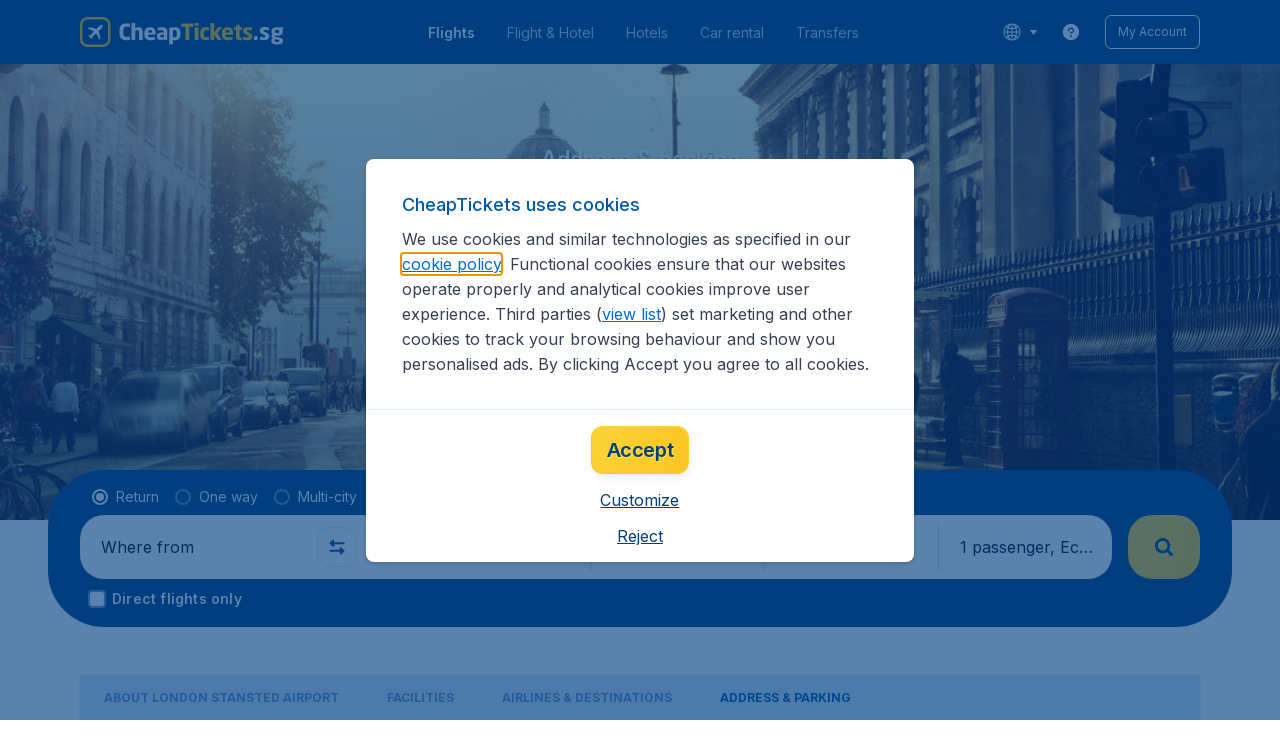

--- FILE ---
content_type: application/javascript
request_url: https://assets.travix.com/client/campaign-30615511601924beb829.js
body_size: 1094
content:
"use strict";(self.__LOADABLE_LOADED_CHUNKS__=self.__LOADABLE_LOADED_CHUNKS__||[]).push([[5305],{86057:(n,e,s)=>{s.r(e),s.d(e,{default:()=>V});var i=s(81817),l=s.n(i),r=s(66493),t=s.n(r),a=s(89580),c=s.n(a),d=s(68883),o=s(40624),x=s.n(o),h=s(69677),j=s(75849),g=s(85325);var u,A,m=s(5064),p=s(27628),B=s(3105),f=s(22874),_=s(14656),b=s(8474),k=s(78905),O=s(40452),v=s(72651),L=s(57625),S=s(38433),P=s(95839),D=s(36235),C=s(54384),E=s(21345),I=s(36484),R=s(38198),M=s(19787),N=s(70663),z=s(76617),G=s(45249),U=s(51286),y=s(21338),F=s(89426),H=s(24714),J=s(80789),K=s(74848);function w(){return w=Object.assign?Object.assign.bind():function(n){for(var e=1;e<arguments.length;e++){var s=arguments[e];for(var i in s)({}).hasOwnProperty.call(s,i)&&(n[i]=s[i])}return n},w.apply(null,arguments)}const V=n=>{var e,s,i,r,a,o,V,q,T,{content:W}=n;(0,f.G)(b.A.Campaign);var{background:Y,breadcrumbs:Q,title:X,slogan:Z,notificationParams:$,marketingBannerParams:nn,sameLevelLinks:en,carousel:sn,headerOffer:ln,template:rn}=null!=(e=null==W?void 0:W.meta)?e:{},{components:tn}=null!=(s=null==W||null==(i=W.sections)?void 0:i[y.o0])?s:{},{desktop:an,mobile:cn}=(0,B.A)(),dn=(0,R.j)(ln,Y),on=(0,O.A)(Q),xn=(0,p.A)("contentPages.disclaimer.top"),hn=(0,p.A)("contentPages.disclaimer.bottom"),jn=(0,U.o)(en),gn=(0,z.A)(function(n){return n===g.q.Generic?[j.J.MoreInfo,j.J.OtherFlights]:[j.J.MoreInfo]}(rn),W),un=!(null!=ln&&ln.hidden)&&dn.length>0;return(0,K.jsxs)(K.Fragment,{children:[(0,K.jsx)(P.A,{dataAttrs:{"data-testid":"campaignPage.title"},farePrice:(0,D.A)(W),title:null!=X?X:(0,H.A)(b.A.Campaign)}),(0,K.jsx)(J.L,{pageType:_.w4.ContentPage,children:()=>(0,K.jsxs)(K.Fragment,{children:[!!$&&(0,K.jsx)(v.A,w({},$)),(0,E.B)(nn)&&(0,K.jsx)(d.Shape,{zIndex:"base",children:(0,K.jsx)(t(),{inlineSize:"100%",m:{marginBlockStart:"s1400",position:"absolute",insetBlockStart:0},children:an?(0,K.jsx)(l(),{children:(0,K.jsx)(C.R,w({},nn))}):(0,K.jsx)(C.R,w({},nn))})}),un&&(0,K.jsx)(I.N,{carousel:sn,headerOfferList:dn,marketingBannerVisible:(0,E.B)(nn)}),(0,K.jsx)(c(),{background:null!=ln&&ln.hidden?"PRIMARY_900":void 0,children:u||(u=(0,K.jsx)(M.A,{}))}),A||(A=(0,K.jsx)(F.V,{})),(0,K.jsxs)(G.A,{subNavigations:jn,children:[(0,K.jsxs)(t(),{background:"BACKGROUND_50",flexDirection:"column",paddingBlock:"s300",children:[!(null==Z||!Z.length)&&(r||(r=(0,K.jsx)(l(),{children:(0,K.jsx)(c(),{paddingBlock:"s500",children:(0,K.jsx)(x(),{text:Z})})}))),(!cn||(0,m.A)("SHOW_CAMPAIGN_BREADCRUMBS_MOBILE"))&&!(null==on||!on.length)&&(a||(a=(0,K.jsx)(l(),{children:(0,K.jsx)(c(),{paddingBlockStart:"s300",children:(0,K.jsx)(k.A,{items:on})})}))),xn&&un&&(o||(o=(0,K.jsx)(l(),{children:(0,K.jsx)(c(),{paddingBlock:"s500",children:(0,K.jsx)(S.A,{children:xn})})}))),tn&&(V||(V=(0,K.jsx)(L.A,{components:tn}))),hn&&(q||(q=(0,K.jsx)(l(),{children:(0,K.jsx)(c(),{paddingBlock:"s500",children:(0,K.jsx)(S.A,{children:hn})})})))]}),!!gn.length&&(0,K.jsx)(t(),{marginBlockEnd:"s500",children:(0,K.jsx)(c(),{inlineSize:"100%",xl:{margin:"auto",maxInlineSize:h.breakpoints.xl},children:T||(T=(0,K.jsx)(N.A,{tabs:gn}))})})]})]})})]})}}}]);

--- FILE ---
content_type: application/javascript
request_url: https://static-assets.travix.com/packages/ares/nfes-libs/2.0.84/foundation.js
body_size: 19460
content:
!function(){"use strict";function e(e,t){(null==t||t>e.length)&&(t=e.length);for(var n=0,r=Array(t);n<t;n++)r[n]=e[n];return r}function t(e){if(Array.isArray(e))return e}function n(e,t){for(var n=0;n<t.length;n++){var r=t[n];r.enumerable=r.enumerable||!1,r.configurable=!0,"value"in r&&(r.writable=!0),Object.defineProperty(e,m(r.key),r)}}function r(e,t){var n="undefined"!=typeof Symbol&&e[Symbol.iterator]||e["@@iterator"];if(!n){if(Array.isArray(e)||(n=p(e))||t&&e&&"number"==typeof e.length){n&&(e=n);var r=0,o=function(){};return{s:o,n:function(){return r>=e.length?{done:!0}:{done:!1,value:e[r++]}},e:function(e){throw e},f:o}}throw new TypeError("Invalid attempt to iterate non-iterable instance.\nIn order to be iterable, non-array objects must have a [Symbol.iterator]() method.")}var i,a=!0,c=!1;return{s:function(){n=n.call(e)},n:function(){var e=n.next();return a=e.done,e},e:function(e){c=!0,i=e},f:function(){try{a||null==n.return||n.return()}finally{if(c)throw i}}}}function o(e,t,n){return(t=m(t))in e?Object.defineProperty(e,t,{value:n,enumerable:!0,configurable:!0,writable:!0}):e[t]=n,e}function i(e){if("undefined"!=typeof Symbol&&null!=e[Symbol.iterator]||null!=e["@@iterator"])return Array.from(e)}function a(){throw new TypeError("Invalid attempt to destructure non-iterable instance.\nIn order to be iterable, non-array objects must have a [Symbol.iterator]() method.")}function c(e,t){var n=Object.keys(e);if(Object.getOwnPropertySymbols){var r=Object.getOwnPropertySymbols(e);t&&(r=r.filter(function(t){return Object.getOwnPropertyDescriptor(e,t).enumerable})),n.push.apply(n,r)}return n}function s(e){for(var t=1;t<arguments.length;t++){var n=null!=arguments[t]?arguments[t]:{};t%2?c(Object(n),!0).forEach(function(t){o(e,t,n[t])}):Object.getOwnPropertyDescriptors?Object.defineProperties(e,Object.getOwnPropertyDescriptors(n)):c(Object(n)).forEach(function(t){Object.defineProperty(e,t,Object.getOwnPropertyDescriptor(n,t))})}return e}function u(e,t){if(null==e)return{};var n,r,o=function(e,t){if(null==e)return{};var n={};for(var r in e)if({}.hasOwnProperty.call(e,r)){if(-1!==t.indexOf(r))continue;n[r]=e[r]}return n}(e,t);if(Object.getOwnPropertySymbols){var i=Object.getOwnPropertySymbols(e);for(r=0;r<i.length;r++)n=i[r],-1===t.indexOf(n)&&{}.propertyIsEnumerable.call(e,n)&&(o[n]=e[n])}return o}function l(e,n){return t(e)||function(e,t){var n=null==e?null:"undefined"!=typeof Symbol&&e[Symbol.iterator]||e["@@iterator"];if(null!=n){var r,o,i,a,c=[],s=!0,u=!1;try{if(i=(n=n.call(e)).next,0===t){if(Object(n)!==n)return;s=!1}else for(;!(s=(r=i.call(n)).done)&&(c.push(r.value),c.length!==t);s=!0);}catch(e){u=!0,o=e}finally{try{if(!s&&null!=n.return&&(a=n.return(),Object(a)!==a))return}finally{if(u)throw o}}return c}}(e,n)||p(e,n)||a()}function d(e){return t(e)||i(e)||p(e)||a()}function f(t){return function(t){if(Array.isArray(t))return e(t)}(t)||i(t)||p(t)||function(){throw new TypeError("Invalid attempt to spread non-iterable instance.\nIn order to be iterable, non-array objects must have a [Symbol.iterator]() method.")}()}function m(e){var t=function(e,t){if("object"!=typeof e||!e)return e;var n=e[Symbol.toPrimitive];if(void 0!==n){var r=n.call(e,t||"default");if("object"!=typeof r)return r;throw new TypeError("@@toPrimitive must return a primitive value.")}return("string"===t?String:Number)(e)}(e,"string");return"symbol"==typeof t?t:t+""}function p(t,n){if(t){if("string"==typeof t)return e(t,n);var r={}.toString.call(t).slice(8,-1);return"Object"===r&&t.constructor&&(r=t.constructor.name),"Map"===r||"Set"===r?Array.from(t):"Arguments"===r||/^(?:Ui|I)nt(?:8|16|32)(?:Clamped)?Array$/.test(r)?e(t,n):void 0}}var g,v={resObserve:!0,openVitals:"T",injectScript:!1,openUIInspector:"T",uiInspectorBlockCount:30,openBlankCheckInApp:"F",sampleRate:.6,scriptUrl:"https://static.tripcdn.com/packages/ares/nfes-libs/*/dynamic.js",whiteList:["PAYMENT2_","SALESOBJ","SALES_OBJECT","UNION","SALES","AUTHSTORE","HEADSTORE","PAUTH","C_CLEAR_OVERDUE","SOURCEID"],cookieLimit:1024,lsLimit:1048576,indexDBLimit:1048576,openOID:"T",disablesw:!1,swBlackList:[],swVersion:"20250310",blankScreenConfig:{domThreshold:5,threshold:.6},openScreenshot:"F",ubtConfig:{nameRule:{"tripcdn.cn":["bd-s","ws-s","ak-s","aw-s","bd-d","ws-d","ak-d","aw-d"],"tripcdn.com":["bd-s","ws-s","ak-s","aw-s","static","bd-d","ws-d","ak-d","aw-d"],"ctrip.com":["webresource","webresource.english","pic","pic.english"],"c-ctrip.com":["webresource","webresource.english","pic","pic.english","dimg04","images3"],"travix.com":["assets","static-assets","s1"]}},appUaRegex:"/alipayclient|EBKAPP|TRIPEBK|tripPal|ctripVBKwireless|miniprogram|alipayide|aliapp|amapclient|MicroMessenger|APXWebView|CoreInside|IBUCtrip|_Trip.com_|_trainpal_|Feishu TTWebView|Feishu EEMicroApp|((Ctrip|Unicom|Pro|com|Youth|AndroidTV|Discount)_CtripWireless)|((sml|gs|we)_wireless)|Tieyou_TieyouWireless|mode-quickapp|(hap|OPPO/Hybrid)\\/\\d/i"},h=["googlebot","adsbot-google","storebot-google","baiduspider","bingbot","yandexbot","duckduckbot","linkedinbot","bitlybot","twitterbot","applebot","redditbot","slackbot","discordbot","bytespider","ahrefsbot","semrushbot","petalbot","spider","crawler","python","headless","phantomjs","selenium","puppet","dalvik","okhttp","google-travel-flights"],_=["__playwright_evaluate__","__playwright_mouse__","__playwright_param__","__playwright_result__","__playwright_utility__","__playwright_symbol__"],w=[".translate.goog"],y=["m.ctrip.com"],b=function(t){var n,o=!1,i=new RegExp("(^| )UBT_VID=([^;]*)(;|$)"),a=document.cookie.match(i),c=a?a[2]:"",s=null==c?void 0:c.split(".")[0];if(s){var u=Number(s);(isNaN(u)||Date.now()-u<36e5)&&(t("vidTime-".concat(s,"-match")),o=!0)}else t("vidTime-missing-match"),o=!0;var l=!1,f=null===Intl||void 0===Intl||null===(n=Intl.DateTimeFormat())||void 0===n||null===(n=n.resolvedOptions())||void 0===n?void 0:n.timeZone;if(f){var m=navigator.language;f.includes("UTC")&&["en-US","en"].includes(m)&&(t("timeZone-".concat(f,"-lang-").concat(m,"-match")),l=!0)}else t("no-timeZone-intl"),l=!0;var p=function(){var t=[];try{var n;window.__fromWcCookie=!0,t=(null===(n=document.cookie)||void 0===n?void 0:n.split("; "))||[]}finally{window.__fromWcCookie=!1}var o,i=r(t);try{for(i.s();!(o=i.n()).done;){var a=d(o.value.split("=")),c=a[0],s=e(a).slice(1);if(c&&s[0]&&"DUID"===c.trim())return!0}}catch(e){i.e(e)}finally{i.f()}return!1}();return p||t("vidTime-no-login-match"),o&&l&&!p},S={count:0,spanTime:0,flag:"F"},T=function(e){return(window.__CORE_SDK__||{})[e]},k=function(e,t){window.__CORE_SDK__=window.__CORE_SDK__||{},window.__CORE_SDK__[e]=t},E=function(e,t,n){window.localStorage.setItem("__CORE_URL__cache","".concat(e,"@Core_TP@").concat(t,"@Core_TP@").concat(n?"T":"F"))},C=function(){return{isBot:"T"===T("isBotFeat")?"T":"F",botReasons:T("botReasons")||[]}},I=function(e){var t=T("botFeatStr")||"";k("botFeatStr","".concat(t,"|").concat(e))},O=function(e,t){if(e){k("isBotFeat","T"),k("botReasons",t);try{Date.now()-S.spanTime>2e3?E(1,Date.now(),e):E(S.count+1,S.spanTime,e)}catch(e){I("setLS-error-".concat(e))}}},x=function(e){var t=e.reason,n=e.featStr;if("T"===B("openCheckBot")&&!A()){var r=T("botReasons")||[];r.includes(t)||(n&&I(n),O(!0,[].concat(f(r),[t])),R("asyncDetect"))}},R=function(e){T("hasSendBotMetric")||!1||(C().isBot||["pagehide","beforeunload"].includes(e))&&(k("hasSendBotMetric",!0),W({key:"o_webcore_checkbot",data:{stage:e,featStr:T("botFeatStr")||"",isBot:C().isBot,isFetchBot:"T"===T("checkAntiBot")?"T":"F",botReasons:JSON.stringify(T("botReasons")||[])}}))},A=function(){try{var e=navigator.userAgent||"";return!!(/APXWebView|IBUCtrip|_Trip.com_|_trainpal_|Feishu TTWebView|Feishu EEMicroApp|((Ctrip|Unicom|Pro|com|Youth|AndroidTV|Discount)_CtripWireless)|((sml|gs|we)_wireless)|Tieyou_TieyouWireless|mode-quickapp|(hap|OPPO\/Hybrid)\/\d/i.test(e)||/MiniProgram/i.test(e)||e.indexOf("micromessenger")>-1)}catch(e){}},D=function(){return/(iPhone|iPad|iPod|Android)/i.test(navigator.userAgent)},P=Math.floor(100*Math.random()),L=function(e,t,n){if(e){var r=(window.__CORE_SDK__||{}).AppID||"",o=!e.rate||P<=e.rate;switch(e.mode){case"all":if(o)return t;break;case"whitelist":var i=e.whitelist;if(i&&i.includes(r)&&o)return t;break;case"blacklist":var a=e.blacklist;if(a&&!a.includes(r)&&o)return t}return n}},N=function(e){var t={};if(document.cookie)for(var n=document.cookie.split("; "),r=0;r<n.length;r++){var o=n[r],i=o.indexOf("="),a=o.substr(0,i)||"",c=o.substr(i+1)||"";t[a]="length"===e?c.length:c}return t},B=function(e){var t;try{if(!(t=window.__CORE_CONFIG__)){var n=localStorage.getItem("NFES_CORE_cache");n&&(t=JSON.parse(n))}}catch(e){}var r=t||v;if(e){var o=r[e];if(o&&"T"===o.versionCheck){try{for(var i={">":function(e,t){return e>t},">=":function(e,t){return e>=t},"=":function(e,t){return e===t},"<=":function(e,t){return e<=t},"<":function(e,t){return e<t}},a=o.rules||[],c=0;c<a.length;c++){var s=a[c],u=s.ver.match(/([>=<]+)(.+)/);if(u&&u[1]){var l=u[1];if(i[l]&&i[l]("002.000.084",u[2]))return L(s.abtest,s.value,o.defaultValue)||s.value}}}catch(t){U({module:"mobileConfig",category:"getRules-".concat(e),error:t})}return o.defaultValue}return o&&o.abtest?L(o.abtest,o.abtest.value,o.defaultValue):o}return r},F=function(e,t){e.pureUrl="".concat(location.protocol,"//").concat(location.host).concat(location.pathname),e.captainAppId=(window.__CORE_SDK__||{}).AppID||"",e.fromSDK=!0,e.version="2.0.84",e.webcoreInit=window.webcoreInit,e.bannerInit=window.bannerInit,e.framework=(window.__CORE_SDK__||{}).framework;var n=(window.__NFES_DATA__||window.__NEXT_DATA__||{}).assetPrefix;if("string"==typeof n&&(e.nfesResVersion=n.split("/").pop()),t){var r,o=C();e.isBot=o.isBot,null!==(r=o.botReasons)&&void 0!==r&&r.length&&(e.botReasons=JSON.stringify(o.botReasons))}},M=function(e,t,n,r,o){try{if(/\.translate\.goog$/i.test(location.host))return;window.UBT_API||(window.UBT_API=[]),window.UBT_API.push({type:"send",data:{type:e,key:t,data:n||{}},pvId:r,options:o})}catch(e){}},W=function(e){var t=e.data||{};F(t,e.bot);var n=e.value;M("metric",e.key,{tag:t,value:void 0!==n?n:n||1},void 0,{force:!!e.force})},U=function(e){try{var t=e.module,n=void 0===t?"unknown":t,r=e.error,o=void 0===r?{}:r,i=e.category,a=void 0===i?"default":i;W({key:"web_core_error",data:{message:o.message||"",stack:"".concat(o.stack)||"",category:a,module:n},bot:!0})}catch(e){console.log(e)}},j=function(){var e;return"undefined"!=typeof window&&((null===(e=window.__CORE_SDK__)||void 0===e?void 0:e.isTravix)||"travix"===(window.__NFES_DATA__||window.__NEXT_DATA__||{}).company)},H=function(){var e,t,n=j();"undefined"!=typeof window&&(e=null===(t=window.__CORE_SDK__)||void 0===t?void 0:t.oversea);var r=(void 0!==e?!!e:/\.trip\.com/i.test(location.host))?"www.trip.com":"m.ctrip.com",o={};return n&&(o=function(){var e,t=arguments.length>0&&void 0!==arguments[0]?arguments[0]:"prod",n=location.hostname.match(/^www\.(.+)/);e=n?n[1]:"budgetair.com";var r={prod:"rest.".concat(e),uat:"m.uat.trip.travix.com",fat:"m.fws.trip.travix.com",uatqa:"m.uat.trip.travix.com",baolei:"rest.".concat(e)};return"all"===t?r:r[t]||r.prod}("all"),r=o.prod),/\.uat\.qa/i.test(location.host)?r="gateway.m.uat.qa.nt.ctripcorp.com":/(\.ui\.|\.dev\.|\.fat)|(localhost|172\.16|127\.0|10\.15|10\.32)|(\.fws\.)|(\.faas\.qa)|(\.lpt)/i.test(location.host)&&(r=n?o.fat:"gateway.m.fws.qa.nt.ctripcorp.com"),r},V="__monitorMetric",q=["openFetchHook","openRewriteXHR","openXhrHook","openRewriteStore","openLocalStorageHook","openRewriteIndexedDB","openStoreMonitor","openIndexedDBHook","openRewriteLocate","openLocateMonitor","openLocateHook"],G=function(){return q.reduce(function(e,t){var n=B(t);return e[t]=void 0===n?"missing":String(n),e},{})},K=[],z={},J=0,X=void 0,Y=!1,Z=["tripcdn.cn","tripcdn.com","c-ctrip.com","ctrip.com","trip.com","ctripcorp.com"],$=new Set,Q="undefined"!=typeof document?document.visibilityState:"visible";function ee(){return $}function te(e){return $.add(e),$}var ne=function(){var e=arguments.length>0&&void 0!==arguments[0]?arguments[0]:[],t=arguments.length>1?arguments[1]:void 0,n=arguments.length>2?arguments[2]:void 0;try{var r,o=(window.__CORE_SDK__||{}).resPerfSampleRate,i="force"===n?1:o||n||1,a=Math.ceil(e.length*i),c=0,u=[];if(!window.__CORE_SW_STATUS__&&"activated"===(null===(r=navigator.serviceWorker)||void 0===r||null===(r=r.controller)||void 0===r?void 0:r.state)){var l=navigator.serviceWorker.controller.scriptURL||"";(l.includes("core/core_sw.js")||l.includes("nfes/serviceworker/sw.js"))&&(window.__CORE_SW_STATUS__="success")}if(e.forEach(function(e){var t=function(e,t){if(!e||!e.name)return!1;var n=e.name.match(/^(?:https?:\/\/)?(?:www\.)?([^:/\n?]+)/im);if(!n||/(bee\/collect)|(\/_ma.gif)|(\/bf.gif)/.test(e.name))return!1;var r=n[1],o=(null==r?void 0:r.split("."))||[],i=o.splice(-2).join(".")||"",a=o.join(".")||"";if(Y&&e.name.split("?")[0].endsWith(".js")&&(Z.some(function(e){return r.endsWith(e)})||t.push(e.name)),"navigation"!==e.entryType){if(!(i in z))return!1;if(-1===z[i].indexOf(a))return!1}return r}(e,u),n=/_fr=wc/.test(e.name);if(!n){if(!t)return;if(e.duration<=0)return}var r=(window.__CORE_SW__||{})[e.name]||{},o=$.has(e.name),i=s({name:e.name,domain:t,totalTime:e.duration,responseStatus:e.responseStatus,initiatorType:e.initiatorType,transferSize:e.transferSize,httpHopProtocol:e.nextHopProtocol||"unknown",swStatus:window.__CORE_SW_STATUS__||"unknown"},r);o&&(i.hasError="T");var l=oe(e);if(l||(i=Object.assign(i,{entryType:e.entryType,startTime:e.startTime,ttfb:e.responseStart-e.requestStart,download:e.responseEnd-e.responseStart,dnsTime:e.domainLookupEnd-e.domainLookupStart,tcpTime:e.connectEnd-e.connectStart,redirectTime:e.redirectEnd-e.redirectStart,initialPageVisibilityState:Q})),n)try{return void(window.__CORE_IMAGE__[e.name]=i)}catch(e){}l&&!i.isDown&&c>a||(K.push(i),c++)}),u.length>0&&W({key:"web_core_thirdparty",data:{resources:u.join(",")}}),0===K.length)return;var d=J?3e3-(Date.now()-J):0;if(!(t||d<=0))return void(X||(X=window.setTimeout(function(){ne(void 0,!0,n),X=void 0},d)));W({key:"bbz_perf_resource_timing",data:{timings:JSON.stringify(K),category:"webcore"},bot:!0}),J=Date.now(),K=[]}catch(e){}},re=function(){var e=arguments.length>0&&void 0!==arguments[0]?arguments[0]:[],t=arguments.length>1?arguments[1]:void 0;setTimeout(function(){if(e.length>100)for(var n=function(n){setTimeout(function(){ne(e.slice(n,n+100),!1,t)},16)},r=0;r<e.length;r+=100)n(r);else ne(e,!1,t)},800)},oe=function(e){var t=e.domainLookupEnd-e.domainLookupStart,n=e.requestStart?e.responseStart-e.requestStart:0;return!(t>100||n>800||200!==e.responseStatus)};function ie(){var e=arguments.length>0&&void 0!==arguments[0]?arguments[0]:{};if("undefined"!=typeof performance&&"function"==typeof performance.getEntriesByType){var t=performance.getEntriesByType("resource"),n=B("openThirdParty")||"T";if(Y="T"===n&&function(e,t){var n="",r=[],o=[],i=!1;switch(g||(g="unknown",/\.mytrainpal\.com/i.test(location.host)||/\.trainpal\.fat/i.test(location.host)?g="Trainpal":/\.trip\.biz/i.test(location.host)||/biz\.trip\.fat/i.test(location.host)?g="TripBiz":/ebooking/i.test(location.host)?g="EBK":/colinker/i.test(location.host)?g="Colinker":/(^|\.)(trip|tripqate)\.com/i.test(location.host)&&(g="Trip"),g)){case"Trip":i="F"===B("openTripCookieStrict"),n="ibu_cookie_strict",r=B("cookieStrictList")||["^(uk|fr|de|es|it|nl|pl|ch|gr|be|ie|at|se|dk|fi|pt|tr|ua).trip.com$",".qa.nt.tripqate.com"],o=B("bannerList")||["^(uk|fr|de|es|it|nl|pl|ch|gr|be|ie|at|se|dk|fi|pt|tr|ua|th).trip.com",".qa.nt.tripqate.com"];break;case"Trainpal":i="F"===B("openTPCookieStrict"),n="PRIVACY_STRICT_MODE",r=B("tp_cookieStrictList")||["^(de|es|fr|it|uk|www|secure).mytrainpal.com$",".trainpal.fat"],o=B("tp_bannerList")||["^(de|es|fr|it|uk|www).mytrainpal.com",".trainpal.fat"];break;case"TripBiz":i="F"===B("openTripBizCookieStrict"),n="corp_cookie_strict",r=B("corp_cookieStrictList")||["^(uk|nl|www).trip.biz$","biz.trip.fat"],o=B("corp_bannerList")||["^(uk|nl|www|th).trip.biz","biz.trip.fat"]}if(!n)return!1;if("banner"!==e){if(i)return!1;var a=N()[n];if("1"===a)return!0;if("0"===a)return!1}return!!("banner"===e?o:r).some(function(e){return new RegExp(e,"i").test(t||location.host)})}(),re(t,"force"),e.resObserve)new PerformanceObserver(function(t){var n=t.getEntries();n&&re(n,e.sampleRate)}).observe({entryTypes:["resource","navigation"]})}}var ae,ce,se,ue,le,de=function(e,t){return new Promise(function(n,r){var o=new XMLHttpRequest;o.open("POST",e,!0),o.onload=function(){n({json:function(){return Promise.resolve(o.responseText).then(JSON.parse)}})},o.onerror=r,o.send(t.body||null)})},fe=-1,me=function(e){addEventListener("pageshow",function(t){t.persisted&&(fe=t.timeStamp,e(t))},!0)},pe=function(){var e=self.performance&&performance.getEntriesByType&&performance.getEntriesByType("navigation")[0];if(e&&e.responseStart>0&&e.responseStart<performance.now())return e},ge=function(){var e=pe();return e&&e.activationStart||0},ve=function(e,t){var n=pe(),r="navigate";fe>=0?r="back-forward-cache":n&&(document.prerendering||ge()>0?r="prerender":document.wasDiscarded?r="restore":n.type&&(r=n.type.replace(/_/g,"-")));return{name:e,value:void 0===t?-1:t,rating:"good",delta:0,entries:[],id:"v4-".concat(Date.now(),"-").concat(Math.floor(8999999999999*Math.random())+1e12),navigationType:r}},he=function(e,t,n){try{if(PerformanceObserver.supportedEntryTypes.includes(e)){var r=new PerformanceObserver(function(e){Promise.resolve().then(function(){t(e.getEntries())})});return r.observe(Object.assign({type:e,buffered:!0},n||{})),r}}catch(e){}},_e=function(e,t,n,r){var o,i;return function(a){t.value>=0&&(a||r)&&((i=t.value-(o||0))||void 0===o)&&(o=t.value,t.delta=i,t.rating=function(e,t){return e>t[1]?"poor":e>t[0]?"needs-improvement":"good"}(t.value,n),e(t))}},we=function(e){requestAnimationFrame(function(){return requestAnimationFrame(function(){return e()})})},ye=function(e){document.addEventListener("visibilitychange",function(){"hidden"===document.visibilityState&&e()})},be=function(e){var t=!1;return function(){t||(e(),t=!0)}},Se=-1,Te=function(){return"hidden"!==document.visibilityState||document.prerendering?1/0:0},ke=function(e){"hidden"===document.visibilityState&&Se>-1&&(Se="visibilitychange"===e.type?e.timeStamp:0,Ce())},Ee=function(){addEventListener("visibilitychange",ke,!0),addEventListener("prerenderingchange",ke,!0)},Ce=function(){removeEventListener("visibilitychange",ke,!0),removeEventListener("prerenderingchange",ke,!0)},Ie=function(){return Se<0&&(Se=Te(),Ee(),me(function(){setTimeout(function(){Se=Te(),Ee()},0)})),{get firstHiddenTime(){return Se}}},Oe=function(e){document.prerendering?addEventListener("prerenderingchange",function(){return e()},!0):e()},xe=[1800,3e3],Re=function(e,t){t=t||{},Oe(function(){var n,r=Ie(),o=ve("FCP"),i=he("paint",function(e){e.forEach(function(e){"first-contentful-paint"===e.name&&(i.disconnect(),e.startTime<r.firstHiddenTime&&(o.value=Math.max(e.startTime-ge(),0),o.entries.push(e),n(!0)))})});i&&(n=_e(e,o,xe,t.reportAllChanges),me(function(r){o=ve("FCP"),n=_e(e,o,xe,t.reportAllChanges),we(function(){o.value=performance.now()-r.timeStamp,n(!0)})}))})},Ae=[.1,.25],De=0,Pe=1/0,Le=0,Ne=function(e){e.forEach(function(e){e.interactionId&&(Pe=Math.min(Pe,e.interactionId),Le=Math.max(Le,e.interactionId),De=Le?(Le-Pe)/7+1:0)})},Be=function(){"interactionCount"in performance||ae||(ae=he("event",Ne,{type:"event",buffered:!0,durationThreshold:0}))},Fe=[],Me=new Map,We=0,Ue=function(){return(ae?De:performance.interactionCount||0)-We},je=[],He=function(e){if(je.forEach(function(t){return t(e)}),e.interactionId||"first-input"===e.entryType){var t=Fe[Fe.length-1],n=Me.get(e.interactionId);if(n||Fe.length<10||e.duration>t.latency){if(n)e.duration>n.latency?(n.entries=[e],n.latency=e.duration):e.duration===n.latency&&e.startTime===n.entries[0].startTime&&n.entries.push(e);else{var r={id:e.interactionId,latency:e.duration,entries:[e]};Me.set(r.id,r),Fe.push(r)}Fe.sort(function(e,t){return t.latency-e.latency}),Fe.length>10&&Fe.splice(10).forEach(function(e){return Me.delete(e.id)})}}},Ve=[200,500],qe=function(e,t){t=t||{},Oe(function(){var n;Be();var r,o=ve("INP"),i=function(e){e.forEach(He);var t,n=(t=Math.min(Fe.length-1,Math.floor(Ue()/50)),Fe[t]);n&&n.latency!==o.value&&(o.value=n.latency,o.entries=n.entries,r())},a=he("event",i,{durationThreshold:null!==(n=t.durationThreshold)&&void 0!==n?n:40});r=_e(e,o,Ve,t.reportAllChanges),a&&("PerformanceEventTiming"in self&&"interactionId"in PerformanceEventTiming.prototype&&a.observe({type:"first-input",buffered:!0}),ye(function(){i(a.takeRecords()),r(!0)}),me(function(){We=0,Fe.length=0,Me.clear(),o=ve("INP"),r=_e(e,o,Ve,t.reportAllChanges)}))})},Ge=[2500,4e3],Ke={},ze=function(e,t){t=t||{},Oe(function(){var n,r=Ie(),o=ve("LCP"),i=function(e){t.reportAllChanges||(e=e.slice(-1)),e.forEach(function(e){e.startTime<r.firstHiddenTime&&(o.value=Math.max(e.startTime-ge(),0),o.entries=[e],n())})},a=he("largest-contentful-paint",i);if(a){n=_e(e,o,Ge,t.reportAllChanges);var c=be(function(){Ke[o.id]||(i(a.takeRecords()),a.disconnect(),Ke[o.id]=!0,n(!0))});["keydown","click","visibilitychange"].forEach(function(e){addEventListener(e,function(){return e=c,t=globalThis.requestIdleCallback||setTimeout,void("hidden"===document.visibilityState?e():(e=be(e),document.addEventListener("visibilitychange",e,{once:!0}),t(function(){e(),document.removeEventListener("visibilitychange",e)})));var e,t},{capture:!0,once:!0})}),ye(c),me(function(r){o=ve("LCP"),n=_e(e,o,Ge,t.reportAllChanges),we(function(){o.value=performance.now()-r.timeStamp,Ke[o.id]=!0,n(!0)})})}})},Je=[800,1800],Xe=function(e){document.prerendering?Oe(function(){return Xe(e)}):"complete"!==document.readyState?addEventListener("load",function(){return Xe(e)},!0):e()},Ye={passive:!0,capture:!0},Ze=new Date,$e=function(e,t){ce||(ce=t,se=e,ue=new Date,tt(removeEventListener),Qe())},Qe=function(){if(se>=0&&se<ue-Ze){var e={entryType:"first-input",name:ce.type,target:ce.target,cancelable:ce.cancelable,startTime:ce.timeStamp,processingStart:ce.timeStamp+se};le.forEach(function(t){t(e)}),le=[]}},et=function(e){if(e.cancelable){var t=(e.timeStamp>1e12?new Date:performance.now())-e.timeStamp;"pointerdown"==e.type?function(e,t){var n=function(){$e(e,t),o()},r=function(){o()},o=function(){removeEventListener("pointerup",n,Ye),removeEventListener("pointercancel",r,Ye)};addEventListener("pointerup",n,Ye),addEventListener("pointercancel",r,Ye)}(t,e):$e(t,e)}},tt=function(e){["mousedown","keydown","touchstart","pointerdown"].forEach(function(t){return e(t,et,Ye)})},nt=[100,300],rt=function(e,t){t=t||{},Oe(function(){var n,r=Ie(),o=ve("FID"),i=function(e){e.startTime<r.firstHiddenTime&&(o.value=e.processingStart-e.startTime,o.entries.push(e),n(!0))},a=function(e){e.forEach(i)},c=he("first-input",a);n=_e(e,o,nt,t.reportAllChanges),c&&(ye(be(function(){a(c.takeRecords()),c.disconnect()})),me(function(){var r;o=ve("FID"),n=_e(e,o,nt,t.reportAllChanges),le=[],se=-1,ce=null,tt(addEventListener),r=i,le.push(r),Qe()}))})},ot=function(e){try{if("string"==typeof e)return document.evaluate(e,document,null,0,null);if(!e||1!==e.nodeType)return"";if(e.id)return"//*[@id='".concat(e.id,"']");var t=[].filter.call(e.parentNode.children,function(t){return t.tagName===e.tagName});return"".concat(ot(e.parentNode),"/").concat(e.tagName.toLowerCase()).concat(t.length>1?"[".concat([].indexOf.call(t,e)+1,"]"):"")}catch(e){return""}},it=!1;void 0===window.__nfes_pf__&&(window.__nfes_pf__={});var at={FID:1,CLS:"web_core_cls",LCP:"web_core_lcp",FCP:"web_core_fcp",TTFB:1,INP:"web_core_inp"},ct={},st="unknown";try{if("undefined"!=typeof performance&&"function"==typeof performance.getEntriesByName){var ut=performance.getEntriesByName(location.href);ut&&ut.length>0&&(st=ut[0]&&ut[0].nextHopProtocol||"unknown")}}catch(e){}var lt,dt={httpHopProtocol:st},ft=function(e){try{if(at[e.name]){var t;if(ct[e.name])return;ct[e.name]=!0,e.value=Math.round(100*e.value)/100,dt[e.name]=e.value,dt.variantParams=JSON.stringify(G());var n="";try{"function"==typeof window["__on".concat(e.name,"Ext__")]&&(n=window["__on".concat(e.name,"Ext__")](e),dt.extraData=n)}catch(e){console.log("Custome EXT Func error",e.message)}var r="OfflinePlugin"!==(window.__CORE_SDK__||{}).AppID&&!(null!==(t=C().botReasons)&&void 0!==t&&t.includes("UA"));if("LCP"===e.name){if(e.entries&&e.entries.length>0){for(var o=e.entries[e.entries.length-1],i=o&&o.element,a=null,c="F",s=e.entries.length-1;s>=0;s--){var u=e.entries[s]&&e.entries[s].element;if(!u||!u.hasAttribute||!u.hasAttribute("lcpignore")&&!u.hasAttribute("data-lcpignore")){a=u;break}c="T"}var l=i?ot(i):"";l.indexOf("nfes-verification-code")>-1&&(c="V",l="");var d=(i&&i.innerHTML||"").replace(/\s|\n/g,"").substring(0,400);dt.lcpEle=l,dt.isFake=c,dt.domString=d;var f="T"===c&&a&&a.renderTime;f&&(dt.fakeLcpEle=ot(a)||""),e.value="V"===c?0:f||e.value,r&&W({key:at[e.name],value:e.value,data:dt,bot:!0})}}else"FCP"===e.name&&(window.__FCP=!0),"string"==typeof at[e.name]&&r&&W({key:at[e.name],value:e.value,data:dt,bot:!0});window.__nfes_pf__[e.name]=e.value,"function"==typeof window["__on".concat(e.name)]&&window["__on".concat(e.name)](dt)}}catch(e){}},mt="__CORE_TTI_CHECK__";function pt(){if(!it){it=!0,"T"===B("openSotp")&&(dt.isSotp="T");try{!function(e,t){t=t||{};var n=ve("TTFB"),r=_e(e,n,Je,t.reportAllChanges);Xe(function(){var o=pe();o&&(n.value=Math.max(o.responseStart-ge(),0),n.entries=[o],r(!0),me(function(){n=ve("TTFB",0),(r=_e(e,n,Je,t.reportAllChanges))(!0)}))})}(ft),function(e,t){t=t||{},Re(be(function(){var n,r=ve("CLS",0),o=0,i=[],a=function(e){e.forEach(function(e){if(!e.hadRecentInput){var t=i[0],n=i[i.length-1];o&&e.startTime-n.startTime<1e3&&e.startTime-t.startTime<5e3?(o+=e.value,i.push(e)):(o=e.value,i=[e])}}),o>r.value&&(r.value=o,r.entries=i,n())},c=he("layout-shift",a);c&&(n=_e(e,r,Ae,t.reportAllChanges),ye(function(){a(c.takeRecords()),n(!0)}),me(function(){o=0,r=ve("CLS",0),n=_e(e,r,Ae,t.reportAllChanges),we(function(){return n()})}),setTimeout(n,0))}))}(ft),rt(ft),Re(ft),ze(ft),qe(ft)}catch(e){}}}var gt,vt=function(e){return e[e.sessionIndex=0]="sessionIndex",e[e.typeIndex=1]="typeIndex",e[e.actseqIndex=2]="actseqIndex",e[e.pgstepIndex=3]="pgstepIndex",e[e.spmIndex=4]="spmIndex",e[e.scmIndex=5]="scmIndex",e[e.h5Index=12]="h5Index",e}(vt||{}),ht="referConfig",_t="clickId",wt="viewID",yt="ubtKey",bt="__ubt_common_data",St="o_app_no_trace_exposure_refer_key",Tt="web_expose_auto",kt=function(){function e(){!function(e,t){if(!(e instanceof t))throw new TypeError("Cannot call a class as a function")}(this,e),this.options=1<<vt.h5Index,this.options|=1<<vt.sessionIndex,this.options|=1<<vt.actseqIndex,this.options|=1<<vt.pgstepIndex,this.type="",this.spm="",this.scm=""}return t=e,(r=[{key:"setType",value:function(e){this.type=e,this.options|=1<<vt.typeIndex}},{key:"setSPM",value:function(e){this.spm=e,this.options|=1<<vt.spmIndex}},{key:"setSCM",value:function(e){this.scm=e,this.options|=1<<vt.scmIndex}},{key:"getValueByIndex",value:function(t){switch(t){case vt.sessionIndex:return e.sessid?"[".concat(e.sessid,"]"):"";case vt.typeIndex:return this.type?"[".concat(this.type,"]"):"";case vt.actseqIndex:return e.actseq?"[".concat(e.actseq,"]"):"";case vt.pgstepIndex:return e.pgstep?"[".concat(e.pgstep,"]"):"";case vt.spmIndex:return this.spm?"[".concat(this.spm,"]"):"";case vt.scmIndex:return this.scm?"[".concat(this.scm,"]"):"";default:return""}}},{key:"getOIDRefer",value:function(){return"[F:".concat(this.options,"]").concat(this.getValueByIndex(vt.sessionIndex)).concat(this.getValueByIndex(vt.typeIndex)).concat(this.getValueByIndex(vt.actseqIndex)).concat(this.getValueByIndex(vt.pgstepIndex)).concat(this.getValueByIndex(vt.spmIndex)).concat(this.getValueByIndex(vt.scmIndex))}}])&&n(t.prototype,r),o&&n(t,o),Object.defineProperty(t,"prototype",{writable:!1}),t;var t,r,o}();lt=kt,o(kt,"sessid",(gt=Math.floor(900*Math.random())+100,"".concat(Date.now(),"#").concat(gt))),o(kt,"actseq",0),o(kt,"pgstep",1),o(kt,"plist",[]),o(kt,"elist",[]),o(kt,"incrementActSeq",function(){lt.actseq++}),o(kt,"mergePlist",function(e){return lt.mergeList(lt.plist,e)}),o(kt,"mergeElist",function(e){return lt.mergeList(lt.elist,e)}),o(kt,"mergeList",function(e,t){var n,o=r(t);try{var i=function(){var t=n.value;e.findIndex(function(e){return e._oid===t._oid})<0&&e.push(t)};for(o.s();!(n=o.n()).done;)i()}catch(e){o.e(e)}finally{o.f()}return f(e)});var Et=function(e){try{var t=e.getAttribute("testID");return t?JSON.parse(t):null}catch(e){return null}},Ct=function(e){var t=Et(e);return t?t[ht]:null},It=function(e,t){var n=Ct(e);return t?"_ec":null!=n&&n.isPage?"_pv":"_ev"},Ot=function(e){try{return JSON.parse(e.getAttribute("data-exposure")||"{}")}catch(e){return{}}},xt=function(e){var t=Et(e);if(!t)return!1;var n=t[ht];if(!n)return!1;try{var r=Ot(e),o=t[yt]||t[wt]||r[yt],i=n.reportExposure;if(!(o&&o!==Tt||i))return!1}catch(e){return!1}return!0},Rt=function(e,t,n){if(!t&&!xt(e))return{};var r=function(e){for(var t=[],n=e,r=5;n&&n!==window.document.body&&r>0;)Ct(n)&&t.push(n),n=n.parentNode,r--;return t}(e);if(0===r.length)return{};var i=function(e){return e.map(function(e){var t=Ct(e),n=t.oid,r=t.position,o="";return n?o=void 0!==r?"".concat(n,":").concat(r):n:o}).join("|")}(r),a=Array(r.length).fill(":::").join("|"),c=function(e,t){var n=[],r=[];return e.forEach(function(e){try{var o=Ct(e),i=o.isPage,a=o.oid,c=o.position;if(i){var u={_oid:a,_pgstep:0,_psrefer:"",_pgrefer:""};void 0!==t&&(u._ratio=t.toString()),n.push(u)}else{var l=s({},o);delete l.oid,delete l.position,delete l.isPage;var d=s({_oid:a},l);void 0!==t&&(d._ratio=t.toString()),void 0!==c&&(d._pos=c),r.push(d)}}catch(e){}}),{plist:n,elist:r}}(r,n),u=c.plist,l=c.elist,d=kt.mergePlist(u),f=kt.mergeElist(l),m=new kt,p=Ct(r[0]);m.setType(null!=p&&p.isPage?"p":"e"),m.setSPM(i),m.setSCM(a);var g=JSON.stringify([m.getOIDRefer()]),v={};try{v=s({},function(e){var t=Et(e);return t&&t.userData||{}}(e))}catch(e){v={}}return s(o({},bt,{_actseq:kt.actseq,_elist:f,_eventcode:It(e,t),_multirefers:g,_plist:d,_scm:a,_sessid:kt.sessid,_sidrefer:"",_spm:i,from:"h5",logtime:(new Date).getTime()}),v)},At=function(e,t){var n=Et(e);n&&n[_t]&&t[bt]&&function(e){var t=arguments.length>1&&void 0!==arguments[1]?arguments[1]:{},n=arguments.length>2?arguments[2]:void 0,r=arguments.length>3?arguments[3]:void 0;F(t),M(n?"dev_trace":"trace",e,t,r)}(n[_t],t,!1)};window.__CORE_OID__={getUbtCommonData:Rt,getViewID:function(e){var t=Et(e);if(!t)return"";var n=Ot(e),r=t[yt]||t[wt]||n[yt];return r===Tt?St:r||St},shouldReportExposure:xt};var Dt=(window.__CORE_SDK__||{}).framework||"",Pt=["nfes","nfes-web-core"].includes(Dt)?"NfesCore-Error":"WebCore-Error",Lt=function(e,t,n){var r=s({from:"framework",catcher:"auto_".concat("2.0.84","_").concat(t),captainAppId:(window.__CORE_SDK__||{}).AppID||"",referrer:document.referrer},null==e?void 0:e.extendedField),o=s(s({},e),{},{category:Pt,framework:Dt||"web-core",extendedField:r,isBot:C().isBot}),i=C().botReasons;null!=i&&i.length&&(o.botReasons=JSON.stringify(i)),e.message&&/Minified React error #(418|423|425)/.test(e.message)&&(window._hasHydrationErr=!0),M("error",void 0,o,n,{force:!0})},Nt=function(e,t){console.error("[UBT ERROR] ".concat(e),t)},Bt=function(e,t){return null==e?0:("number"==typeof e&&(e=e.toString()),parseInt(e,t))},Ft={start_point:null,start_touch:!1,moving:!1};function Mt(e){var t;if(null===(t=C().botReasons)||void 0===t||!t.includes("UA"))try{if(!e||!e.reason)return;var n=e.reason;if(n.__IGNORE__)return;var r="string"==typeof n?null:function(e){var t;if(e){var n=e.split("\n"),r=n[n.length-1],o=(r=null===(t=r)||void 0===t?void 0:t.substring(r.indexOf("(")+1,r.indexOf(")"))).split(":");if(!(o.length<3))return{column:o.pop(),line:o.pop(),file:o.join(":")}}}(null==n?void 0:n.stack),o={name:n.message||n,message:n.message||n,stack:null==n?void 0:n.stack,line:null==r?void 0:r.line,column:null==r?void 0:r.column,file:null==r?void 0:r.file};Lt(o,"rejection")}catch(e){Nt("handleRejection error.",e)}}function Wt(e,t,n,r,o){var i;if(null===(i=C().botReasons)||void 0===i||!i.includes("UA"))try{var a,c={name:(null==o?void 0:o.name)||(null==e?void 0:e.message)||e,stack:(null==o?void 0:o.stack)||(null==e||null===(a=e.error)||void 0===a?void 0:a.stack),message:(null==o?void 0:o.message)||(null==e?void 0:e.message),line:n||(null==e?void 0:e.lineno),column:r||(null==e?void 0:e.colno),file:t||(null==e?void 0:e.file)},s=function(e){if(e&&"string"==typeof e){var t=e.match(/Loading (chunk|CSS chunk) ([\W\w]*) failed.\n\(((error|missing|timeout): )?([^ ]+)\)/i);if(t&&t.length>=6)return t[5]}return""}(c.message);(null==e?void 0:e.target)&&function(e){if(["SCRIPT","LINK","IMG"].includes(e.tagName)){var t=e.src||e.href,n=ee();t&&!n.has(t)&&te(t)}}(e.target),s?W({key:"o_webcore_resource_fail",data:{category:"handleError",rsurl:s},bot:!0}):Lt(c,"error")}catch(o){Nt("handleError error.",o)}}var Ut=0;function jt(e){var t;if(null===(t=C().botReasons)||void 0===t||!t.includes("UA"))try{if(!e||!e.blockedURI||/\/bee\/collect$/.test(e.blockedURI)||Ut>20)return;Ut++,W({key:"web_core_csp_error",data:{blockedURI:e.blockedURI,sourceFile:e.sourceFile,violatedDirective:e.violatedDirective,statusCode:e.statusCode},bot:!0})}catch(e){}}function Ht(e,t){var n=0;if("DIV"===t&&(e.attributes["page-url"]||e.getAttribute("page-url")))return"";if(e.parentNode)for(var r=e.parentNode.firstChild;r&&r!==e;)1===r.nodeType&&r.tagName===e.tagName&&n++,r=r.nextSibling;return n>0?"[".concat(++n,"]"):""}function Vt(e){try{if(!e||!e.target)return;var t=e.target,n=window.document.documentElement,r=window.document.body;if(t&&1===t.nodeType&&t.nodeName&&t.getBoundingClientRect){var o,i,a,c,u=t.nodeName.toUpperCase(),l=t.getBoundingClientRect(),d="",f=Math.max(n.scrollLeft,r.scrollLeft),m=Math.max(n.scrollTop,r.scrollTop),p=(null===(o=Ft.start_point)||void 0===o?void 0:o.pageX)||e.pageX||0,g=(null===(i=Ft.start_point)||void 0===i?void 0:i.pageY)||e.pageY||0,v=Bt((n.clientWidth||r.clientWidth)/2,10);if("SELECT"===u&&g-l.top-m<0?(d+="[@x='".concat(Bt(p+l.left+f-v,10),"'][@y='").concat(Bt(g+l.top,10),"']"),a=p,c=g-m):(d+="[@x='".concat(p-v,"'][@y='").concat(g,"']"),a=Bt(p-l.left-f,10)||0,c=Bt(g-l.top-m,10)||0),a>=0&&c>=0&&a<=screen.width+f){d+="[@rx='".concat(a,"']"),d+="[@ry='".concat(c,"']");var h=function(e){for(var t,n=[],r=0;e&&9!==e.nodeType;){if(1===e.nodeType){var o=(e.nodeName||"").toUpperCase(),i=e.id||"",a=o+Ht(e,o);i&&"function"==typeof i.indexOf&&-1===i.indexOf("client_id_viewport")&&(a+="[@id='".concat(i,"']")),(t=e.getAttribute("data-ubt-key"))&&(a+="[@cid='".concat(t,"']")),n[r++]=a}e=e.parentNode}return n.length>2?n.reverse().join("/"):""}(t);if(h){var _=function(e){return window.__CORE_CONFIG__&&"T"===window.__CORE_CONFIG__.openOID?(kt.incrementActSeq(),Rt(e,!0)):{}}(t),w=(y=_,(b=Et(t))&&!b[_t]&&y[bt]?"o_app_no_trace_refer_key":"action");!function(){M("action",arguments.length>1&&void 0!==arguments[1]?arguments[1]:"action",arguments.length>0&&void 0!==arguments[0]?arguments[0]:{})}(s({xpath:h+d,action:"auto"},_),w),At(t,s({xpath:h+d},_))}}}}catch(e){Nt("handleClick error.",e)}var y,b}function qt(e){Ft.start_point=e.touches&&e.touches[0]||e,Ft.moving=!1,Ft.start_touch=!0}function Gt(e){if(Ft.start_touch){var t,n,r,o,i=e.touches&&e.touches[0]||e;r=Math.abs(i.pageX-((null===(t=Ft.start_point)||void 0===t?void 0:t.pageX)||0)),o=Math.abs(i.pageY-((null===(n=Ft.start_point)||void 0===n?void 0:n.pageY)||0)),Ft.moving=!(r<6||o<6)}}function Kt(e){!Ft.moving&&Ft.start_touch&&Vt(e),Ft.start_touch=!1,Ft.start_point=null}var zt,Jt=0,Xt=1,Yt=2,Zt=3,$t=4,Qt=5,en=7,tn=8,nn=9,rn=10,on=11,an=13,cn=0,sn=!1,un=!1,ln=!1,dn={errorMessage:"",isBlank:!1,hasBeginScreenshot:!1},fn=!1,mn=!1,pn=!1,gn={rootElementSelector:null,threshold:.6,domThreshold:5},vn=0,hn=!1,_n=0,wn=Date.now(),yn=wn,bn=wn;window.performance&&window.performance.timing&&(yn=window.performance.timing.navigationStart,bn=window.performance.timing.fetchStart);var Sn="";function Tn(){var e=arguments.length>0&&void 0!==arguments[0]?arguments[0]:{},t=e.stage,n=void 0===t?"":t,r=e.domString,o=void 0===r?"":r;if(!un){var i;un=!0;var a=dn.isBlank,c=Date.now(),u=c-yn,l=function(e){var t,n,r,o,i,a,c,u,l,d,f,m=dn,p=m.ratio,g=void 0===p?0:p,v=m.imgSrc,h=void 0===v?"":v,_=m.errorType,w=void 0===_?"":_,y=m.errorMessage,b=m.captureMethod,S=void 0===b?"":b,T=m.imgStatus,k=void 0===T?0:T,E=m.hasBeginScreenshot,C=m.mobileConfigOpenScreenshot,I=null!==(t=null!==(n=null!==(r=window.innerWidth)&&void 0!==r?r:null===(o=document.documentElement)||void 0===o?void 0:o.clientWidth)&&void 0!==n?n:null===(i=document.body)||void 0===i?void 0:i.clientWidth)&&void 0!==t?t:0,O=null!==(a=null!==(c=null!==(u=window.innerHeight)&&void 0!==u?u:null===(l=document.documentElement)||void 0===l?void 0:l.clientHeight)&&void 0!==c?c:null===(d=document.body)||void 0===d?void 0:d.clientHeight)&&void 0!==a?a:0,x={isWebCore:"true",pageType:"H5",isSuccess:"true",isFirstCheck:"true",hybridVersion:"1.6",fetchStartTime:bn,startTime:yn,checkStartTime:wn,totalTime:e.checkTime,tti:e.checkTime||"",newTTI:e.checkTime||"",endTime:e.endTime||"",h5startTime:yn,scanTexts:"",scanTextsForH5:e.domString||"",fcp:null===(f=window.__nfes_pf__)||void 0===f?void 0:f.FCP,variantParams:JSON.stringify(G())},R={pureUrl:"".concat(location.protocol,"//").concat(location.host).concat(location.pathname),url:location.href,version:"2.0.84"},D=s(s({ratio:g,isBlank:e.isBlank,errorType:w,errorMessage:y,captureMethod:S,blankCheckCount:vn,imgSrc:h,imgStatus:h?Xt:Jt,stage:e.stage,isInApp:A(),hasHydrationError:!!window._hasHydrationErr,hasBeginScreenshot:E,mobileConfigOpenScreenshot:C,viewportWidth:I,viewportHeight:O,screenshotCount:cn},R),x);return document.querySelector(".cui-gray")&&(D.isErrorPage=!0,D.isBlank=!0),"timeout"!==e.stage||h||(D.imgStatus=Yt),"pagehide"!==e.stage&&"beforeunload"!==e.stage||h||(D.imgStatus=Zt),JSON.stringify(D).length/1024>60&&(delete D.imgSrc,D.imgStatus=$t),!D.isBlank&&D.imgSrc&&delete D.imgSrc,D.isBlank||(D.imgStatus=Qt),k&&!h&&D.isBlank&&(D.imgStatus=k),D}({stage:n,isBlank:a,domString:o,checkTime:u,endTime:c}),d=!!a;if(null!==(i=C().botReasons)&&void 0!==i&&i.includes("UA"))return;W({key:"web_core_tti_check",data:l,value:u,force:d,bot:!0})}}function kn(){return document.documentElement?{width:document.documentElement.clientWidth,height:document.documentElement.clientHeight}:null}function En(){if(e="T"===B("openScreenshot"),dn.mobileConfigOpenScreenshot=e,e||(dn.imgStatus||(dn.imgStatus=an),0)){var e;if(window.__webCoreScreenshot&&"function"==typeof window.__webCoreScreenshot)return dn.hasBeginScreenshot=!0,function(){if(!mn){mn=!0;try{var e=Date.now(),t=window.__webCoreScreenshot(document.body);t instanceof Promise&&t.then(function(t){cn+=1,dn.imgSrc=t||"data:,";var n,r=Date.now();Math.random()<.2&&W({key:"o_webcore_blankscreen_time",data:{screenshotCostTime:r-e,screenshotSize:((null===(n=dn.imgSrc)||void 0===n?void 0:n.length)||0)/1024,visibilityState:document.visibilityState,screenshotCount:cn},force:!0}),setTimeout(function(){mn=!1},2e3)}).catch(function(e){dn.imgStatus=nn,W({key:"web_core_error",data:{message:e.message||"",stack:e.stack||"",category:"blankScreen->screenshot->promise",module:"foundation"},bot:!0}),setTimeout(function(){mn=!1},1e3)})}catch(e){dn.imgStatus=rn,W({key:"web_core_error",data:{message:e.message||"",stack:e.stack||"",category:"blankScreen->screenshot->jserror",module:"foundation"},bot:!0})}}}();dn.imgStatus=A()?en:tn}}function Cn(e,t,n,r,o){for(var i=kn(),a=i.width*i.height,c=!1,s=0;s<o.checkedNodes.length;s++)if(o.checkedNodes[s]===e){c=!0;break}if("IFRAME"===e.nodeName&&e.contentWindow){if(!e.contentDocument)return!1;if(e.clientWidth*e.clientHeight/a>.3&&e.contentWindow.document.body.innerText.length>8)return _n=0,hn=!0,!1}if("EMBED"===e.nodeName&&(e.clientWidth*e.clientHeight/a>.3&&e.src))return _n=0,hn=!0,!1;var u=function(e){for(var t=arguments.length>1&&void 0!==arguments[1]?arguments[1]:"",n=arguments.length>2&&void 0!==arguments[2]?arguments[2]:10,r=0;e&&"__next"!==e.id&&"BODY"!==e.tagName&&e!==t&&r<n&&(!e.style||"none"!==e.style.display);)e=e.parentElement,r++;return r}(e,t,10);if(("IMG"===e.nodeName||"VIDEO"===e.nodeName)&&e.clientWidth&&e.clientHeight){if(!c){o.checkedNodes.push(e),o.backgroundImgCount=o.backgroundImgCount+1,o.backgroundImgSize=o.backgroundImgSize+e.clientWidth*e.clientHeight;var l=o.backgroundImgSize/a;(o.backgroundImgCount>=2&&l>=.3||l>1)&&(_n=0,hn=!0)}return!1}if(e.innerText){if(i&&i.width&&i.height){if(!c){o.checkedNodes.push(e),o.textCount=o.textCount+e.innerText.replace(" ","").length;var d=e.clientWidth*e.clientHeight/(i.width*i.height);u<n&&d>.8&&e.innerText.length<10&&(_n=17,hn=!0)}o.textCount>20&&(_n=0,hn=!0)}else _n=17,hn=!0;return!1}var f=function(e,t,n,r,o){if(o<t){if(e&&window.getComputedStyle&&"function"==typeof window.getComputedStyle){var i=getComputedStyle(e),a=getComputedStyle(e,"after"),c=getComputedStyle(e,"before");if("none"!==i.backgroundImage||"none"!==a.backgroundImage||"none"!==c.backgroundImage){n||(r.checkedNodes.push(e),r.backgroundImgCount=r.backgroundImgCount+1,r.backgroundImgSize=r.backgroundImgSize+e.clientWidth*e.clientHeight);var s=kn();if(s&&s.width&&s.height){var u=r.backgroundImgSize/(s.width*s.height);if(u>=.5||r.backgroundImgCount>=2&&u>=.3)return _n=0,hn=!0,!1}else _n=17,hn=!0}}return!0}return r.domDepCount=r.domDepCount+1,!1}(e,n,c,o,u);return f}function In(e,t,n,r,o,i){if("CANVAS"===e.nodeName)return!1;if(Cn(e,n,r,0,i)){var a=e.getBoundingClientRect(),c=!1;if(a.width>=window.innerWidth&&a.height>=window.innerHeight)for(var s=0;s<3;s++)if(t[s+1]){var u=t[s+1];if("CANVAS"===u.nodeName)continue;if(!Cn(u,n,r,0,i)){c=!0;break}}if(!c)return!0}return!1}function On(){try{var e,t=0,n={backgroundImgSize:0,backgroundImgCount:0,textCount:0,checkedNodes:[],depImageSize:0,domDepCount:0},r=function(e){var t=[],n=null;e&&(n=e.getBoundingClientRect());var r=n?n.height:window.innerHeight,o=n?n.width:window.innerWidth;t.push({x:o/2,y:r/2,locate:"M"});for(var i=1;i<10;i++)5!==i&&(t.push({x:o*i/10,y:r/2,locate:i<5?"L":"R"}),t.push({y:r*i/10,x:o/2,locate:i<5?"T":"B"}));return t}(e);if(!r.length)return 1;for(var o=0;o<r.length&&!hn;o++){var i=r[o],a=i.x,c=i.y,s=(i.locate,document.elementsFromPoint(a,c)||[]),u=s[0];if(u&&"__next"!==u.id&&"BODY"!==u.tagName&&"HTML"!==u.tagName&&"STYLE"!==u.tagName&&"SCRIPT"!==u.tagName){if(0===o||4===o||5===o||6===o||12===o||13===o){var l=(u.innerHTML||"").replace(/\s|\n/g,""),d=(u.innerText||"").replace(/\s|\n/g,"");Sn="".concat(Sn,"@@").concat(l.substring(0,50),"@T@").concat(d.substring(0,50))}In(u,s,e,gn.domThreshold,0,n)&&t++}else t++}return Sn=Sn.substring(0,500),n.domDepCount>10&&n.textCount<10?(n.checkedNodes=[],1):hn?(hn=!1,n.checkedNodes=[],_n/r.length):(n.checkedNodes=[],t/r.length)}catch(e){return Sn="error:".concat(e.message,"|_domString:").concat(Sn),1}}function xn(){var e=On();return sn=e>=gn.threshold,dn.ratio=e,sn?((ln||Date.now()-yn>=3e3)&&(ln=!0,En()),dn.isBlank=!0):dn.isBlank=!1,sn}function Rn(){if(!fn){fn=!0;var e=document.createElement("script");e.type="text/javascript",e.src=function(e){try{var t=(window.__NFES_DATA__||window.__NEXT_DATA__||{}).assetPrefix,n=(void 0===t?"":t).match(/https:\/\/([a-zA-Z0-9-.]+)(\/ares)?\/NFES/),r=n&&n[1];r&&(e=e.replace("static.tripcdn.com",r))}catch(e){}return j()&&(e=e.replace("static.tripcdn.com","static-assets.travix.com")),/nfes-libs-canary/.test(e)&&(e="".concat(e,"?t=2.0.84")),e}("https://static.tripcdn.com/packages/ares/nfes-libs/2.0.84/screenshot2.js"),e.async=!0,e.crossOrigin="anonymous",document.head.appendChild(e)}}function An(){if(function(){try{if(vn++,!document.elementsFromPoint||"function"!=typeof document.elementsFromPoint)return;var e=xn();return e||(zt&&(clearTimeout(zt),zt=null),Tn({stage:"scan->check",domString:Sn})),e}catch(e){dn.imgStatus=on,W({key:"web_core_error",data:{message:e.message||"",stack:e.stack||"",category:"blankScreen->checkScreenByChunks",module:"foundation"},bot:!0})}}()){if(Date.now()-wn>=9e3)return Tn({stage:"timeout",domString:Sn}),void clearTimeout(zt);zt=setTimeout(An,500)}else zt&&(clearTimeout(zt),zt=null)}function Dn(){var e=arguments.length>0&&void 0!==arguments[0]?arguments[0]:{threshold:.6,domThreshold:5,rootElementSelector:"",autoBlankScreenshot:!0};try{if(pn)return;pn=!0;var t=600-Math.abs(Date.now()-(performance.timing&&performance.timing.navigationStart||wn)),n=B("blankScreenConfig")||{},r=n.domThreshold,o=n.threshold;setTimeout(function(){var t=(window.__CORE_SDK__||{}).blankScreenConfig,n=void 0===t?{}:t;A()||Rn(),r&&(e.domThreshold=r),o&&(e.threshold=o);var i=Object.assign({},e,n);gn=i,window.addEventListener("pagehide",function(){Tn({stage:"pagehide",domString:Sn})}),window.addEventListener("beforeunload",function(){Tn({stage:"beforeunload",domString:Sn})}),An()},t<0?0:t)}catch(e){W({key:"web_core_error",data:{message:e.message||"",stack:e.stack||"",category:"blankScreen->autoCheckBlankScreen",module:"foundation"},bot:!0})}}var Pn=["duration","success","url"],Ln=!0,Nn=!1,Bn=!1,Fn=!1,Mn=function(e){try{if(/Google-Travel-Flights/.test(navigator.userAgent))return void ie({resObserve:!0});Bn&&!Nn||((t={mpaasAppID:"700273",modules:["Core_New"]},new Promise(function(e,n){var o=t||{},i=o.mpaasAppID,a=o.modules,c=function(e){U({module:"mconfig",category:"fetchMConfig",error:e}),n(e)},s="";try{for(var u=/(CtripWireless|sml_wireless|gs_wireless|we_wireless|TieyouWireless|_CFWireless_)/i.test(navigator.userAgent),l=u?"_n_cid":"GUID",d=document.cookie.split("; "),f=0,m=d.length;f<m;f++){var p=d[f].split("=");p[0]===l&&(s=p[1])}if(s||(s=localStorage.getItem("GUID")),!s&&u){try{s=JSON.parse(window.name).clientID}catch(e){}s||(s="00000000000000000000")}}catch(e){s=""}try{de("https://".concat(H(),"/restapi/soa2/18088/getAppConfig.json"),{body:JSON.stringify({appId:i,categoryList:a,head:{appid:i,cid:s||"",ctok:"",cver:"100000",lang:"01",sid:"8888",syscode:"09",auth:"",xsid:"",extension:[]}})}).then(function(e){return e.json()}).then(function(t){try{if(null!=t&&t.configList){var n,o={},i=r(t.configList);try{for(i.s();!(n=i.n()).done;){var a=n.value;o[a.configCategory]=JSON.parse(a.configContent)}}catch(e){i.e(e)}finally{i.f()}e(o)}}catch(e){c(e)}}).catch(function(e){c(e)})}catch(e){c(e)}})).then(function(t){try{Bn=!0,t=t.Core_New,window.__CORE_CONFIG__=t,localStorage.setItem("NFES_CORE_cache",JSON.stringify(t));var n=t,r=n.resObserve,o=n.ubtConfig,i=void 0===o?{}:o,a=n.injectScript,c=n.scriptUrl,s=n.openVitals,u=n.sampleRate,l=n.openPolling;if(Nn="T"===l,(f=i.nameRule)&&(z=f),e||ie({resObserve:r,sampleRate:u}),Ln&&(Ln=!1,"T"!==s||e||pt(),a&&c)){var d=document.createElement("script");d.type="text/javascript",d.src="".concat(c,"?ts=").concat((new Date).getTime()),d.async=!0,d.crossOrigin="anonymous",document.body.appendChild(d)}}catch(e){}var f}).catch(function(){e||(ie({resObserve:!0}),pt())}),setTimeout(function(){Mn(!0)},3e5))}catch(e){}var t};!function(){window.addEventListener("error",Wt,!0),window.addEventListener("unhandledrejection",Mt),window.addEventListener("securitypolicyviolation",jt),window.__CORE_INIT__=!0;var e="ontouchstart"in window,t=e?"touchstart":"mousedown",n=e?"touchmove":"mousemove",r=e?"touchend":"mouseup";(window.UBT_BIZCONFIG||{}).isTravix||(window.document.addEventListener(t,qt,!0),window.document.addEventListener(n,Gt,!0),window.document.addEventListener(r,Kt,!0))}();var Wn=(window.__CORE_SDK__||{}).disableBlankScreen;if(!(void 0!==Wn&&Wn)&&-1===window.location.search.indexOf("__disableBlankScreen")){var Un=B("blankScreenAppUaRegex"),jn=A();if(!jn&&Un&&(jn=new RegExp(Un).test(navigator.userAgent)),jn){if("T"===B("openBlankCheckInApp")){var Hn=(window.__CORE_SDK__||{}).autoBlankScreenshot;Dn({autoBlankScreenshot:void 0===Hn||Hn})}}else if("F"!==B("openBlankScreen")){var Vn=(window.__CORE_SDK__||{}).autoBlankScreenshot;Dn({autoBlankScreenshot:void 0===Vn||Vn})}}window[mt]&&!0===window[mt].checked||(window[mt]={init:function(){},checked:!1}),function(){try{if("T"!==B("openCheckBot"))return;if(A())return;k("isBotFeat","F"),k("botReasons",[]);var e=!1,t=[],n=window.localStorage.getItem("__CORE_URL__cache")||"";if(n){var r=l(n.split("@Core_TP@"),3),o=r[0],i=r[1],a=r[2];S.count=Number(o)||0,S.spanTime=Number(i)||0,S.flag=["T","F"].includes(a)?a:"F"}[{func:function(){return function(e){for(var t=navigator.userAgent.toLowerCase(),n=0,r=h;n<r.length;n++){var o=r[n];if(t.includes(o))return e("".concat(o,"-UA-Nav-match")),!0}return!1}(I)},reason:"UA"},{func:function(){return function(e){var t,n=[];return window.localStorage||n.push("localStorage"),window.sessionStorage||n.push("sessionStorage"),"string"!=typeof(null===(t=window.document)||void 0===t?void 0:t.cookie)&&n.push("cookie"),n.length>0&&(e("".concat(n.join("-"),"-Storage-Nav-match")),!0)}(I)},reason:"Storage"},{func:function(){return function(e){for(var t=0,n=_;t<n.length;t++){var r=n[t];if(r in window)return e("".concat(r,"-windowPlaywright-match")),!0}return!1}(I)},reason:"Playwright"},{func:function(){return function(e){var t=!navigator.languages||0===navigator.languages.length;return t&&e("lang-Nav-match"),t}(I)},reason:"Language"},{func:function(){return function(e){var t=navigator.webdriver||null!==window.document.documentElement.getAttribute("webdriver");return t&&e("WebDrive-Nav-match"),t}(I)},reason:"WebDriver"},{func:function(){return function(e){for(var t=window.location.hostname,n=0,r=w;n<r.length;n++){var o=r[n];if(t.endsWith(o))return e("proxiedDomain-".concat(o,"-match")),!0}return!1}(I)},reason:"ProxiedDomain"},{func:function(){return function(e,t){var n=t.lsInfo;try{var r=n.count,o=n.spanTime,i=n.flag,a=(new Date).getTime();return"T"===i&&a-o<36e5?(e("checkVisitHistory-T-flag"),!0):a-o<2e3&&r>5&&(e("checkVisitHistory-count-".concat(r)),!0)}catch(t){return e("checkVisitHistory-error-".concat(t)),!1}}(I,{lsInfo:S})},reason:"VisitHistory"},{func:function(){return function(e){for(var t=D(),n=window.location.hostname,r=0,o=y;r<o.length;r++){var i=o[r];if(n===i&&!t)return e("platform-".concat(i,"-match")),!0}var a=navigator.maxTouchPoints&&navigator.maxTouchPoints>0;return!(!t||a||(e("platform-no-touchPoints-match"),0))}(I)},reason:"WrongPlatform"},{func:function(){return b(I)},reason:"VidTimeAndTimeZone"}].forEach(function(n){var r=n.func,o=n.reason;r()&&(e=!0,t.push(o))}),O(e,t),[{func:function(){return function(e,t,n){var r=n.reason,o=function(){try{var n=0,o=document.createElement("canvas"),i=o.getContext("webgl")||o.getContext("experimental-webgl");if(i){var a=i.getParameter(i.MAX_TEXTURE_SIZE),c=i.getParameter(i.MAX_TEXTURE_IMAGE_UNITS),s=i.getParameter(i.MAX_COMBINED_TEXTURE_IMAGE_UNITS);(a<2048||a>65536)&&(e("WebGL-maxTextureSize-strange-value"),n+=20),s<c&&(e("WebGL-maxCombinedTextureImageUnits-strange-value"),n+=20);var u=i.getParameter(i.RENDERER);D()!==/Mali|Adreno|PowerVR/i.test(u||"")&&(e("WebGL-GPU-UA-mismatch"),n+=30);var l=i.getExtension("WEBGL_debug_renderer_info"),d=l?i.getParameter(l.UNMASKED_RENDERER_WEBGL):null,f=(u||"").toLowerCase(),m=(d||"").toLowerCase();["swiftshader","llvmpipe","softpipe","mesa offscreen","microsoft basic render","software rasterizer"].some(function(e){return f.includes(e)||m.includes(e)})&&(e("WebGL-strange-renderer-detected"),n+=40),["virtualbox","vmware","parallels","qemu","virtio"].some(function(e){return f.includes(e)||m.includes(e)})&&(e("WebGL-virtual-gpu-detected"),n+=30);var p=i.getSupportedExtensions()||[];p.length<10&&(e("WebGL-extensions-too-few"),n+=30),p.includes("ANGLE_instanced_arrays")&&p.includes("OES_element_index_uint")||(e("WebGL-key-extensions-missing"),n+=30);var g=i.getShaderPrecisionFormat(i.FRAGMENT_SHADER,i.HIGH_FLOAT);if(g){var v=g.precision,h=void 0===v?0:v,_=g.rangeMin,w=void 0===_?0:_,y=g.rangeMax;(0===h||0===w&&0===(void 0===y?0:y))&&(e("WebGL-precision-anomaly"),n+=30)}else e("WebGL-precision-format-missing"),n+=30}else n=100,e("WebGL-missing");n>=60&&t({reason:r})}catch(e){U({module:"checkBot",category:"checkWebGLFeatures",error:e})}};"function"==typeof window.requestIdleCallback?window.requestIdleCallback(o,{timeout:5e3}):setTimeout(o,5e3)}(I,x,{reason:"WebGL"})}}].forEach(function(e){(0,e.func)()}),window.addEventListener("pagehide",function(){R("pagehide")}),window.addEventListener("beforeunload",function(){R("beforeunload")}),setTimeout(function(){R("timeout15s")},15e3)}catch(e){U({module:"checkBot",category:"checkBot",error:e})}}();var qn=function(){if(!Fn){Fn=!0;var e,t,n=window.__CORE_SDK__||{},r=n.checkClientId,o=void 0===r||r,i=n.GUIDDomainHook,a=n.selfPerfReport,c=(window.__CORE_SDK__||{}).disablePerfReport;a&&(c=!0,window.__CORE_ResPerf=ie,window.__CORE_WebVitals=pt),Mn(c);try{var s;try{var l=document.getElementById("webcore_internal");l&&(window.__CORE_SERVER__=s=JSON.parse(l.textContent))}catch(e){}W({key:"web_core_module_data",data:{module:"web-core",RootMessageId:s&&s.rootMessageId,shark:s&&"T"===s.shark,cookieBanner:window.__ibu_cookie_banner}});var d=N("length");if(W({key:"web_core_store",data:{category:"cookieSize",module:"cookie",length:document.cookie.length,keys:JSON.stringify(d)},value:document.cookie.length}),window.localStorage){for(var f=0,m={},p=0;p<localStorage.length;p++){var g,v=localStorage.key(p),h=(null===(g=localStorage.getItem(v))||void 0===g?void 0:g.length)||0;m[v]=h,f+=h}W({key:"web_core_store",data:{category:"lsSize",module:"localStorage",length:f,keys:JSON.stringify(m)},value:f})}e=/(CtripWireless|sml_wireless|gs_wireless|we_wireless|TieyouWireless|_CFWireless_)/i.test(navigator.userAgent),t=/CTRIPPER|_tripPal_CtripWireless|isInHTApp/i.test(navigator.userAgent),e&&!t||/MicroMessenger/i.test(navigator.userAgent)&&(/miniprogram/i.test(navigator.userAgent)||"undefined"!=typeof window&&"miniprogram"===window.__wxjs_environment)||d.GUID||d._n_cid||!o||de("https://".concat(H(),"/restapi/soa2/10290/createclientid?systemcode=09&createtype=3&contentType=json"),{}).then(function(e){return e.json()}).then(function(e){var t=e&&e.ClientID;if(t){var n=location.hostname;/\.ctrip\.com/.test(location.host)?n=".ctrip.com":/\.trip\.com/.test(location.host)?n=".trip.com":/\.ctripcorp\.com/.test(location.host)&&(n=".ctripcorp.com"),"function"==typeof i&&(n=i(location.host,n));var r=new Date((new Date).getTime()+93312e6);document.cookie="GUID=".concat(t,"; Expires=").concat(r.toGMTString(),"; Path=/; Domain=").concat(n)}}).catch(function(e){console.log(e)});var _=s&&s.fetchPerf;if(Array.isArray(_))for(var w=0;w<_.length;w++){var y=_[w],b=y.duration,S=y.success,T=y.url,k=u(y,Pn);k.requestHost=T.startsWith("http")?new URL(T).hostname:location.hostname,W({key:S?"o_web_http_success":"o_web_http_fail",value:b,data:k,bot:!0})}}catch(e){U({module:"foundation",category:"log",error:e})}}};setTimeout(function(){qn()},3500),window.addEventListener("load",function(){qn()}),window.addEventListener("beforeunload",function(){var e;null!==(e=window[V])&&void 0!==e&&e.needSend&&W({key:"web_core_monitor",data:{details:JSON.stringify(window[V].details)}})})}();


--- FILE ---
content_type: image/svg+xml
request_url: https://s1.travix.com/cheaptickets/SG/assets/images/logo/CT_sg_logo_upd.svg
body_size: 4040
content:
<svg viewBox="0 0 314 47" fill="none" xmlns="http://www.w3.org/2000/svg">
<path d="M33.1607 12.3241C32.205 12.3089 31.0551 12.8976 30.0965 13.8562C28.5272 15.2685 26.9856 16.852 25.5 18.4526L13.243 16.0012L12.3237 17.8397L21.5165 22.4361L16.3073 28.5647C15.1128 28.1717 13.243 27.7247 13.243 29.1775C13.243 29.4647 13.3149 29.7605 13.5495 30.0968L17.2265 33.7738C17.5629 34.0084 17.8587 34.0803 18.1458 34.0803C19.5986 34.0803 19.1515 32.2105 18.7586 31.016L24.8872 25.8068L29.4836 34.9996L31.3221 34.0803L28.8707 21.8233C30.4713 20.3377 32.0548 18.7961 33.4671 17.2268C34.4257 16.2682 35.0144 15.1183 34.9992 14.1626C34.9911 13.6478 34.8287 13.1576 34.4991 12.8242C34.1658 12.4946 33.6755 12.3322 33.1607 12.3241Z" fill="white"/>
<path d="M43.1481 34.8696C43.1481 39.4342 39.4342 43.1481 34.8696 43.1481H12.1306C7.56558 43.1481 3.85178 39.4342 3.85178 34.8696V12.1303C3.85178 7.56553 7.56558 3.85202 12.1306 3.85202H34.8696C39.4342 3.85202 43.1481 7.56553 43.1481 12.1303V34.8696ZM34.8696 0H12.1306C5.4417 0 8.37219e-09 5.44165 8.37219e-09 12.1303V34.8696C-0.000246468 41.5583 5.4417 47 12.1306 47H34.8696C41.5583 47 47 41.5583 47 34.8696V12.1303C47 5.44165 41.5583 0 34.8696 0Z" fill="#FBC624"/>
<path d="M76.1607 35.7661C75.4317 36.0092 73.4185 36.3564 70.9892 36.3564C65.7131 36.3564 60.7151 33.5795 60.7151 25.319V20.9456C60.7151 12.6848 65.7131 9.94281 70.9892 9.94281C73.4185 9.94281 75.4317 10.29 76.1607 10.5329C76.6468 10.6717 76.9243 10.8105 76.9243 11.2965V14.6632C76.9243 15.0798 76.7158 15.3573 76.2648 15.3573H76.1607C74.8416 15.2532 72.9329 15.0798 71.0237 15.0798C68.6289 15.0798 66.7197 16.3293 66.7197 20.9456V25.319C66.7197 29.935 68.6289 31.1845 71.0237 31.1845C72.9329 31.1845 74.8416 31.011 76.1607 30.907H76.2648C76.7158 30.907 76.9243 31.1845 76.9243 31.6011V34.9681C76.9243 35.4538 76.6468 35.6273 76.1607 35.7661Z" fill="white"/>
<path d="M95.7362 36.044H91.5367C91.1547 36.044 90.8427 35.6968 90.8427 35.3151V23.757C90.8427 21.3276 90.3911 20.529 88.2739 20.529C87.2673 20.529 86.1917 21.015 85.0115 21.6398V35.3151C85.0115 35.6968 84.699 36.044 84.317 36.044H80.117C79.7355 36.044 79.3884 35.6968 79.3884 35.3151V10.1166C79.3884 9.73471 79.701 9.42218 80.0825 9.42218H84.317C84.699 9.42218 85.0115 9.73471 85.0115 10.1166V17.4401C86.7812 16.2947 88.2394 15.8784 90.3216 15.8784C95.3546 15.8784 96.4653 19.3836 96.4653 23.757V35.3151C96.4653 35.6968 96.1182 36.044 95.7362 36.044Z" fill="white"/>
<path d="M110.938 24.2427C110.938 21.6745 109.758 20.3902 107.815 20.3902C105.905 20.3902 104.621 21.7092 104.621 24.2427V24.3817H110.938V24.2427ZM115.693 27.8525H104.621V27.9219C104.621 29.9003 105.454 31.7052 108.197 31.7052C110.383 31.7052 113.472 31.5317 114.86 31.393H114.964C115.346 31.393 115.624 31.5664 115.624 31.9481V34.586C115.624 35.1413 115.485 35.3845 114.895 35.5233C112.674 36.0783 110.799 36.3562 107.78 36.3562C103.58 36.3562 99.0681 34.1349 99.0681 27.4362V25.0062C99.0681 19.4182 102.33 15.8781 107.849 15.8781C113.542 15.8781 116.422 19.7652 116.422 25.0062V27.0196C116.422 27.5403 116.145 27.8525 115.693 27.8525Z" fill="white"/>
<path d="M128.847 27.5402H126.869C124.439 27.5402 123.815 28.3731 123.815 30.074V30.3863C123.815 31.8443 124.543 32.1218 126.001 32.1218C127.042 32.1218 128.014 31.7746 128.847 31.358V27.5402ZM133.672 36.0439H129.785C129.403 36.0439 129.09 35.7314 129.09 35.3494V34.7943C127.737 35.7661 126.348 36.3564 124.266 36.3564C121.246 36.3564 118.331 34.8984 118.331 30.3863V30.074C118.331 26.0128 120.934 24.2079 126.869 24.2079H128.743V22.9587C128.743 20.9802 127.771 20.5636 126.14 20.5636C123.919 20.5636 121.454 20.7024 120.378 20.8068H120.205C119.858 20.8068 119.58 20.6331 119.58 20.1818V17.3704C119.58 16.9888 119.823 16.7109 120.24 16.6069C121.524 16.2946 123.954 15.878 126.244 15.878C131.242 15.878 134.366 17.8911 134.366 22.9587V35.3494C134.366 35.7314 134.054 36.0439 133.672 36.0439Z" fill="white"/>
<path d="M149.047 24.7636C149.047 22.2992 148.423 20.5289 145.958 20.5289C144.813 20.5289 143.772 20.5983 143.112 20.7024V31.5317C143.945 31.6358 145.126 31.7398 145.958 31.7398C148.423 31.7398 149.047 29.9003 149.047 27.4708V24.7636ZM145.958 36.3563C145.264 36.3563 144.118 36.252 143.112 36.1133V42.1178C143.112 42.4999 142.8 42.8119 142.418 42.8119H138.218C137.837 42.8119 137.489 42.4999 137.489 42.1178V17.787C137.489 17.2316 137.628 16.9888 138.565 16.7806C140.544 16.2946 143.286 15.878 145.958 15.878C151.581 15.878 154.67 19.1406 154.67 24.7636V27.4708C154.67 32.92 151.824 36.3563 145.958 36.3563Z" fill="white"/>
<path d="M173.864 15.1493H168.24V35.3495C168.24 35.7315 167.928 36.044 167.546 36.044H162.999C162.618 36.044 162.305 35.7315 162.305 35.3495V15.1493H156.648C156.266 15.1493 155.954 14.8714 155.954 14.4895V10.9146C155.954 10.533 156.266 10.2554 156.648 10.2554H173.864C174.245 10.2554 174.592 10.533 174.592 10.9146V14.4895C174.592 14.8714 174.245 15.1493 173.864 15.1493Z" fill="#FBC624"/>
<path d="M181.569 36.044H177.334C176.952 36.044 176.64 35.7314 176.64 35.3498V16.85C176.64 16.4681 176.952 16.1556 177.334 16.1556H181.569C181.951 16.1556 182.263 16.4681 182.263 16.85V35.3498C182.263 35.7314 181.951 36.044 181.569 36.044ZM181.707 13.8996H177.195C176.814 13.8996 176.501 13.5872 176.501 13.2058V9.97756C176.501 9.59562 176.814 9.28339 177.195 9.28339H181.707C182.089 9.28339 182.402 9.59562 182.402 9.97756V13.2058C182.402 13.5872 182.089 13.8996 181.707 13.8996Z" fill="#FBC624"/>
<path d="M197.708 35.8358C196.736 36.0786 195.174 36.3565 193.091 36.3565C188.198 36.3565 185.004 33.2326 185.004 27.575V24.6593C185.004 19.0019 188.198 15.8784 193.091 15.8784C195.174 15.8784 196.736 16.1556 197.708 16.3988C198.228 16.5375 198.436 16.6763 198.436 17.1973V20.2862C198.436 20.6331 198.124 20.8762 197.777 20.8762H197.708C196.424 20.7375 195.452 20.6331 193.473 20.6331C191.911 20.6331 190.627 21.5701 190.627 24.6593V27.575C190.627 30.6642 191.911 31.6012 193.473 31.6012C195.452 31.6012 196.424 31.4971 197.708 31.358H197.777C198.124 31.358 198.436 31.6012 198.436 31.9484V35.0376C198.436 35.558 198.228 35.6967 197.708 35.8358Z" fill="#FBC624"/>
<path d="M218.082 16.8847L211.626 25.6662L218.047 35.315C218.116 35.3847 218.116 35.4885 218.116 35.5926C218.116 35.8357 217.943 36.0439 217.665 36.0439H212.424C212.042 36.0439 211.834 35.9745 211.557 35.5579L206.558 27.4014V35.315C206.558 35.6966 206.246 36.0439 205.864 36.0439H201.665C201.283 36.0439 200.936 35.6966 200.936 35.315V10.1165C200.936 9.7346 201.283 9.42212 201.665 9.42212H205.864C206.246 9.42212 206.558 9.7346 206.558 10.1165V24.6245L211.834 16.6762C212.112 16.2596 212.459 16.1558 212.737 16.1558H217.7C218.012 16.1558 218.22 16.3293 218.22 16.5374C218.22 16.6415 218.186 16.7459 218.082 16.8847Z" fill="#FBC624"/>
<path d="M230.264 24.2427C230.264 21.6745 229.084 20.3902 227.14 20.3902C225.232 20.3902 223.948 21.7092 223.948 24.2427V24.3817H230.264V24.2427ZM235.019 27.8525H223.948V27.9219C223.948 29.9003 224.781 31.7052 227.523 31.7052C229.709 31.7052 232.798 31.5317 234.187 31.393H234.291C234.673 31.393 234.95 31.5664 234.95 31.9481V34.586C234.95 35.1413 234.811 35.3845 234.221 35.5233C232 36.0783 230.126 36.3562 227.106 36.3562C222.907 36.3562 218.394 34.1349 218.394 27.4362V25.0062C218.394 19.4182 221.657 15.8781 227.175 15.8781C232.868 15.8781 235.748 19.7652 235.748 25.0062V27.0196C235.748 27.5403 235.471 27.8525 235.019 27.8525Z" fill="#FBC624"/>
<path d="M248.696 36.0785C247.655 36.252 246.96 36.3564 245.953 36.3564C242.136 36.3564 240.122 35.3497 240.122 30.4209V20.3554L237.346 19.9044C236.964 19.835 236.617 19.5572 236.617 19.1753V16.8847C236.617 16.5027 236.964 16.1558 237.346 16.1558H240.122V13.3098C240.122 12.9278 240.435 12.6847 240.816 12.6154L245.051 11.8868H245.155C245.502 11.8868 245.78 12.1294 245.78 12.4765V16.1558H248.626C249.008 16.1558 249.32 16.468 249.32 16.85V19.6613C249.32 20.0432 249.008 20.3554 248.626 20.3554H245.78V30.4556C245.78 31.8442 245.884 32.0871 246.925 32.0871H248.626C249.077 32.0871 249.355 32.2955 249.355 32.6769V35.3844C249.355 35.7314 249.112 36.0092 248.696 36.0785Z" fill="#FBC624"/>
<path d="M257.962 36.3562C256.053 36.3562 253.415 36.0783 251.645 35.5926C251.229 35.4886 250.986 35.2107 250.986 34.7941V31.9828C250.986 31.6356 251.229 31.3233 251.645 31.3233H251.784C253.658 31.5662 256.574 31.809 257.684 31.809C259.351 31.809 259.732 31.358 259.732 30.4554C259.732 29.935 259.42 29.5531 258.448 28.9977L253.936 26.3945C251.992 25.2841 250.847 23.5138 250.847 21.2579C250.847 17.7524 253.172 15.8781 257.962 15.8781C260.704 15.8781 262.37 16.225 264.14 16.676C264.557 16.7804 264.8 17.0579 264.8 17.4745V20.2861C264.8 20.7022 264.557 20.9453 264.21 20.9453H264.106C263.099 20.8065 260.114 20.4943 258.344 20.4943C256.99 20.4943 256.504 20.7022 256.504 21.5007C256.504 22.0211 256.886 22.2989 257.58 22.7156L261.884 25.18C264.765 26.8458 265.39 28.6508 265.39 30.5251C265.39 33.7877 263.03 36.3562 257.962 36.3562Z" fill="#FBC624"/>
<path d="M272.609 36.0437H268.548C268.166 36.0437 267.819 35.7312 267.819 35.3495V30.9764C267.819 30.5945 268.166 30.3167 268.548 30.3167H272.609C272.991 30.3167 273.303 30.5945 273.303 30.9764V35.3495C273.303 35.7312 272.991 36.0437 272.609 36.0437Z" fill="white"/>
<path d="M313.043 18.8574C313.043 19.3467 312.833 19.4865 312.414 19.6264L311.33 19.9759C311.75 20.6051 312.099 21.7237 312.099 22.5626V22.8422C312.099 27.3865 308.918 29.3789 303.465 29.3789C301.822 29.3789 300.528 29.1342 299.829 28.8546C299.445 29.0993 299.34 29.344 299.34 29.6586C299.34 30.2178 299.55 30.4625 300.389 30.6373L304.339 31.5112C310.421 32.8395 312.519 33.7833 312.519 37.139V37.4185C312.519 41.264 309.512 43.1165 303.36 43.1165C297.557 43.1165 294.481 41.089 294.481 37.4185V37.139C294.481 35.7059 295.075 34.3776 296.578 33.224C295.32 32.5249 294.796 31.1267 294.796 29.9732C294.796 28.6798 295.46 27.7011 296.334 27.002C295.215 26.0232 294.726 24.2405 294.726 22.8422V22.5626C294.726 18.6127 297.347 15.9561 303.465 15.9561H312.169C312.658 15.9561 313.043 16.3755 313.043 16.8649V18.8574ZM306.576 22.8422V22.5626C306.576 21.1294 305.947 20.0458 303.465 20.0458C300.983 20.0458 300.284 21.1294 300.284 22.5626V22.8422C300.284 24.0308 300.808 25.2892 303.465 25.2892C305.912 25.2892 306.576 24.3454 306.576 22.8422ZM306.751 37.4185V37.139C306.751 36.4749 306.297 36.0205 303.15 35.3214L300.563 34.7621C300.144 35.3563 299.865 35.9156 299.865 37.139V37.4185C299.865 38.607 300.669 39.2015 303.36 39.2015C306.227 39.2015 306.751 38.4675 306.751 37.4185Z" fill="white"/>
<path d="M291.408 30.4276C291.408 33.7134 289.031 36.3001 283.928 36.3001C282.005 36.3001 279.348 36.0205 277.565 35.5311C277.146 35.4262 276.901 35.1466 276.901 34.7271V31.8957C276.901 31.5461 277.146 31.2315 277.565 31.2315C277.6 31.2315 277.67 31.2315 277.705 31.2315C279.593 31.4762 282.529 31.7209 283.648 31.7209C285.326 31.7209 285.71 31.2665 285.71 30.3577C285.71 29.8333 285.396 29.4488 284.417 28.8895L279.872 26.2679C277.915 25.1493 276.761 23.3666 276.761 21.0945C276.761 17.564 279.103 15.6764 283.928 15.6764C286.689 15.6764 288.367 16.0259 290.15 16.4804C290.569 16.5852 290.814 16.8649 290.814 17.2844V20.1157C290.814 20.5352 290.569 20.7799 290.22 20.7799C290.185 20.7799 290.15 20.7799 290.115 20.7799C289.101 20.6401 286.095 20.3255 284.312 20.3255C282.949 20.3255 282.459 20.5352 282.459 21.3392C282.459 21.8635 282.843 22.1431 283.543 22.5626L287.878 25.0444C290.779 26.7223 291.408 28.54 291.408 30.4276Z" fill="white"/>
</svg>


--- FILE ---
content_type: image/svg+xml
request_url: https://assets.travix.com/assets/question-mark-circle-c3044959.svg
body_size: 443
content:
<svg width="20" height="20" viewBox="0 0 20 20" xmlns="http://www.w3.org/2000/svg"><path d="M9.99903 1.875C8.39205 1.875 6.82117 2.35152 5.48502 3.24431C4.14887 4.1371 3.10747 5.40605 2.49251 6.8907C1.87754 8.37535 1.71664 10.009 2.03015 11.5851C2.34365 13.1612 3.11748 14.6089 4.25378 15.7452C5.39009 16.8815 6.83782 17.6554 8.41392 17.9689C9.99001 18.2824 11.6237 18.1215 13.1083 17.5065C14.593 16.8916 15.8619 15.8502 16.7547 14.514C17.6475 13.1779 18.124 11.607 18.124 10C18.1218 7.84581 17.265 5.78051 15.7418 4.25727C14.2185 2.73403 12.1532 1.87727 9.99903 1.875ZM9.99903 15C9.81361 15 9.63235 14.945 9.47818 14.842C9.32401 14.739 9.20385 14.5926 9.13289 14.4213C9.06193 14.25 9.04337 14.0615 9.07954 13.8796C9.11571 13.6977 9.205 13.5307 9.33611 13.3996C9.46723 13.2685 9.63427 13.1792 9.81613 13.143C9.99799 13.1068 10.1865 13.1254 10.3578 13.1964C10.5291 13.2673 10.6755 13.3875 10.7785 13.5417C10.8815 13.6958 10.9365 13.8771 10.9365 14.0625C10.9365 14.3111 10.8378 14.5496 10.6619 14.7254C10.4861 14.9012 10.2477 15 9.99903 15ZM10.624 11.1938V11.25C10.624 11.4158 10.5582 11.5747 10.441 11.6919C10.3238 11.8092 10.1648 11.875 9.99903 11.875C9.83327 11.875 9.6743 11.8092 9.55709 11.6919C9.43988 11.5747 9.37403 11.4158 9.37403 11.25V10.625C9.37403 10.4592 9.43988 10.3003 9.55709 10.1831C9.6743 10.0658 9.83327 10 9.99903 10C11.0326 10 11.874 9.29688 11.874 8.4375C11.874 7.57812 11.0326 6.875 9.99903 6.875C8.96543 6.875 8.12403 7.57812 8.12403 8.4375V8.75C8.12403 8.91576 8.05818 9.07473 7.94097 9.19194C7.82376 9.30915 7.66479 9.375 7.49903 9.375C7.33327 9.375 7.1743 9.30915 7.05709 9.19194C6.93988 9.07473 6.87403 8.91576 6.87403 8.75V8.4375C6.87403 6.88672 8.27559 5.625 9.99903 5.625C11.7225 5.625 13.124 6.88672 13.124 8.4375C13.124 9.79531 12.049 10.932 10.624 11.1938Z"/></svg>

--- FILE ---
content_type: application/javascript
request_url: https://assets.travix.com/client/GoogleMap-8c814735e781f135f36e.js
body_size: -225
content:
"use strict";(self.__LOADABLE_LOADED_CHUNKS__=self.__LOADABLE_LOADED_CHUNKS__||[]).push([[432],{46397:(e,_,i)=>{i.r(_),i.d(_,{default:()=>t});var s=i(53270),r=i.n(s),c=i(89580),l=i.n(c),n=i(74848);const t=e=>{var{width:_="100%",height:i="420px",src:s}=e;return(0,n.jsx)(l(),{blockSize:i,inlineSize:_,maxBlockSize:"70vh",minBlockSize:"420px",children:(0,n.jsx)(r(),{src:s})})}}}]);

--- FILE ---
content_type: application/javascript
request_url: https://assets.travix.com/client/modalSearchBoxPage-152194410a52e8d8855e.js
body_size: 193
content:
"use strict";(self.__LOADABLE_LOADED_CHUNKS__=self.__LOADABLE_LOADED_CHUNKS__||[]).push([[1600],{19477:(e,s,r)=>{r.d(s,{f:()=>o});var o=(0,r(94565).Ay)({resolved:{},chunkName:()=>"modalSearchBoxV2",isReady(e){var s=this.resolve(e);return!0===this.resolved[s]&&!!r.m[s]},importAsync:()=>Promise.all([r.e(952),r.e(1178),r.e(4661),r.e(7985),r.e(1177),r.e(3210),r.e(1420),r.e(4967),r.e(7233),r.e(3095),r.e(7194),r.e(8888),r.e(2157)]).then(r.bind(r,99574)),requireAsync(e){var s=this.resolve(e);return this.resolved[s]=!1,this.importAsync(e).then((e=>(this.resolved[s]=!0,e)))},requireSync(e){var s=this.resolve(e);return r(s)},resolve:()=>99574},{ssr:!1,resolveComponent:e=>e.ModalSearchBox})},54911:(e,s,r)=>{r.r(s),r.d(s,{ModalSearchBoxPageContainer:()=>m,default:()=>p,mapDispatchToProps:()=>_});var o=r(69733),a=r(97215),l=r(54049),t=r(26610),i=r(25508),n=e=>e[l.s],d=(0,i.Mz)(n,(e=>!(null==e||!e.isModalActive))),v=(0,i.Mz)(n,(e=>null==e?void 0:e.searchParams)),c=r(70751),h=r(39129),A=r(19477),u=r(74848),_=e=>({closeModal:()=>e((0,a.V)())}),m=()=>{(0,c.N)(l.s,t.A);var e=(0,o.d4)(d),s=(0,o.d4)(v),{closeModal:r}=(0,h.V)(_);return(0,u.jsx)(A.f,{isActive:e,onClose:r,searchParams:s})};const p=m}}]);

--- FILE ---
content_type: application/javascript
request_url: https://assets.travix.com/client/gdpr-banner-setting-90ebc8ad97d776bac950.js
body_size: 2899
content:
"use strict";(self.__LOADABLE_LOADED_CHUNKS__=self.__LOADABLE_LOADED_CHUNKS__||[]).push([[2784],{97616:function(e,t,n){var r=this&&this.__createBinding||(Object.create?function(e,t,n,r){void 0===r&&(r=n);var i=Object.getOwnPropertyDescriptor(t,n);i&&!("get"in i?!t.__esModule:i.writable||i.configurable)||(i={enumerable:!0,get:function(){return t[n]}}),Object.defineProperty(e,r,i)}:function(e,t,n,r){void 0===r&&(r=n),e[r]=t[n]}),i=this&&this.__setModuleDefault||(Object.create?function(e,t){Object.defineProperty(e,"default",{enumerable:!0,value:t})}:function(e,t){e.default=t}),o=this&&this.__importStar||function(e){if(e&&e.__esModule)return e;var t={};if(null!=e)for(var n in e)"default"!==n&&Object.prototype.hasOwnProperty.call(e,n)&&r(t,e,n);return i(t,e),t};Object.defineProperty(t,"__esModule",{value:!0});var l=n(74848),a=o(n(17976));t.default=function(e){var t=e.display,n=void 0===t?"block":t,r=e.disabled,i=e.minWidth,o=e.children;return(0,l.jsx)(a.Fieldset,{disabled:r,display:n,minWidth:i,children:o})}},45714:function(e,t,n){var r=this&&this.__importDefault||function(e){return e&&e.__esModule?e:{default:e}};Object.defineProperty(t,"__esModule",{value:!0}),t.default=void 0;var i=n(97616);Object.defineProperty(t,"default",{enumerable:!0,get:function(){return r(i).default}})},46582:function(e,t,n){var r=this&&this.__makeTemplateObject||function(e,t){return Object.defineProperty?Object.defineProperty(e,"raw",{value:t}):e.raw=t,e},i=this&&this.__importDefault||function(e){return e&&e.__esModule?e:{default:e}};Object.defineProperty(t,"__esModule",{value:!0});var o,l=i(n(64918)),a=i(n(64171)).default.fieldset.withConfig((0,l.default)("display")).withConfig({componentId:"sc-1juww1w"})(o||(o=r(["\n  display: ",";\n  border: none;\n\n  ","\n"],["\n  display: ",";\n  border: none;\n\n  ","\n"])),(function(e){return e.display}),(function(e){var t=e.minWidth;return null!=t?"min-width: ".concat(t,";"):""}));t.default=a},17976:function(e,t,n){var r=this&&this.__importDefault||function(e){return e&&e.__esModule?e:{default:e}};Object.defineProperty(t,"__esModule",{value:!0}),t.Fieldset=void 0;var i=n(46582);Object.defineProperty(t,"Fieldset",{enumerable:!0,get:function(){return r(i).default}})},242:(e,t,n)=>{Object.defineProperty(t,"__esModule",{value:!0}),t.InvisibleElement=void 0;var r=n(58811);Object.defineProperty(t,"InvisibleElement",{enumerable:!0,get:function(){return r.InvisibleElement}})},87103:(e,t,n)=>{Object.defineProperty(t,"__esModule",{value:!0}),t.InvisibleElement=void 0;var r=n(242);Object.defineProperty(t,"InvisibleElement",{enumerable:!0,get:function(){return r.InvisibleElement}})},98502:function(e,t,n){var r=this&&this.__makeTemplateObject||function(e,t){return Object.defineProperty?Object.defineProperty(e,"raw",{value:t}):e.raw=t,e},i=this&&this.__importDefault||function(e){return e&&e.__esModule?e:{default:e}};Object.defineProperty(t,"__esModule",{value:!0});var o,l=i(n(64171)).default.div.withConfig({componentId:"sc-hk84jm"})(o||(o=r(["\n  clip-path: inset(100%);\n  position: absolute;\n"],["\n  clip-path: inset(100%);\n  position: absolute;\n"])));t.default=l},58811:function(e,t,n){var r=this&&this.__importDefault||function(e){return e&&e.__esModule?e:{default:e}};Object.defineProperty(t,"__esModule",{value:!0}),t.InvisibleElement=void 0;var i=n(98502);Object.defineProperty(t,"InvisibleElement",{enumerable:!0,get:function(){return r(i).default}})},34484:function(e,t,n){var r=this&&this.__importDefault||function(e){return e&&e.__esModule?e:{default:e}};Object.defineProperty(t,"__esModule",{value:!0});var i=n(74848),o=n(96540),l=n(9636),a=r(n(45714)),u=n(87103),c=r(n(33102));t.default=function(e){var t=e.children,n=e.direction,r=void 0===n?"row":n,s=e.inlineSize,d=e.justifyContent,f=e.name,p=void 0===f?"":f,v=e.onChange,h=void 0===v?function(){}:v,_=e.onKeyDown,b=void 0===_?function(){}:_,m=e.onBlur,y=void 0===m?function(){}:m,j=e.onFocus,O=void 0===j?function(){}:j,g=e.stretchItems,P=void 0!==g&&g,w=e.spaceBetween,M=e.selectedValue,k=e.onClick,x=e.legend,C=(0,o.useMemo)((function(){return{name:p,onChange:h,onKeyDown:b,onBlur:y,onFocus:O,selectedValue:M,fullWidth:P&&("row"===r||"row-reverse"===r),onClick:k}}),[y,O,r,p,h,b,M,P,k]),A=(0,i.jsx)(c.default,{flexDirection:r,flexGrow:1,gap:w,inlineSize:s,justifyContent:d,children:(0,i.jsx)(l.RadioContext.Provider,{value:C,children:t})});return x?(0,i.jsxs)(a.default,{children:[x&&(0,i.jsx)(u.InvisibleElement,{as:"legend",children:x}),A]}):A}},85256:function(e,t,n){var r=this&&this.__importDefault||function(e){return e&&e.__esModule?e:{default:e}};Object.defineProperty(t,"__esModule",{value:!0}),t.default=void 0;var i=n(34484);Object.defineProperty(t,"default",{enumerable:!0,get:function(){return r(i).default}})},99314:function(e,t,n){var r=this&&this.__assign||function(){return r=Object.assign||function(e){for(var t,n=1,r=arguments.length;n<r;n++)for(var i in t=arguments[n])Object.prototype.hasOwnProperty.call(t,i)&&(e[i]=t[i]);return e},r.apply(this,arguments)},i=this&&this.__createBinding||(Object.create?function(e,t,n,r){void 0===r&&(r=n);var i=Object.getOwnPropertyDescriptor(t,n);i&&!("get"in i?!t.__esModule:i.writable||i.configurable)||(i={enumerable:!0,get:function(){return t[n]}}),Object.defineProperty(e,r,i)}:function(e,t,n,r){void 0===r&&(r=n),e[r]=t[n]}),o=this&&this.__setModuleDefault||(Object.create?function(e,t){Object.defineProperty(e,"default",{enumerable:!0,value:t})}:function(e,t){e.default=t}),l=this&&this.__importStar||function(e){if(e&&e.__esModule)return e;var t={};if(null!=e)for(var n in e)"default"!==n&&Object.prototype.hasOwnProperty.call(e,n)&&i(t,e,n);return o(t,e),t},a=this&&this.__rest||function(e,t){var n={};for(var r in e)Object.prototype.hasOwnProperty.call(e,r)&&t.indexOf(r)<0&&(n[r]=e[r]);if(null!=e&&"function"==typeof Object.getOwnPropertySymbols){var i=0;for(r=Object.getOwnPropertySymbols(e);i<r.length;i++)t.indexOf(r[i])<0&&Object.prototype.propertyIsEnumerable.call(e,r[i])&&(n[r[i]]=e[r[i]])}return n};Object.defineProperty(t,"__esModule",{value:!0});var u=n(74848),c=n(96540),s=l(n(676)),d=(0,c.forwardRef)((function(e,t){var n=e.dataAttrs,i=e.children,o=e.renderDivider,l=a(e,["dataAttrs","children","renderDivider"]),d=c.Children.toArray(i).filter((function(e){return null!=e&&"boolean"!=typeof e})),f=d.length;return(0,u.jsx)(s.Stack,r({ref:t},n,l,{children:c.Children.map(d,(function(e,t){return(0,u.jsxs)(u.Fragment,{children:[e,t<f-1&&o&&o(t)]})}))}))}));d.displayName="Stack",t.default=d},33102:function(e,t,n){var r=this&&this.__importDefault||function(e){return e&&e.__esModule?e:{default:e}};Object.defineProperty(t,"__esModule",{value:!0}),t.default=void 0;var i=n(99314);Object.defineProperty(t,"default",{enumerable:!0,get:function(){return r(i).default}})},31701:function(e,t,n){var r=this&&this.__makeTemplateObject||function(e,t){return Object.defineProperty?Object.defineProperty(e,"raw",{value:t}):e.raw=t,e},i=this&&this.__createBinding||(Object.create?function(e,t,n,r){void 0===r&&(r=n);var i=Object.getOwnPropertyDescriptor(t,n);i&&!("get"in i?!t.__esModule:i.writable||i.configurable)||(i={enumerable:!0,get:function(){return t[n]}}),Object.defineProperty(e,r,i)}:function(e,t,n,r){void 0===r&&(r=n),e[r]=t[n]}),o=this&&this.__setModuleDefault||(Object.create?function(e,t){Object.defineProperty(e,"default",{enumerable:!0,value:t})}:function(e,t){e.default=t}),l=this&&this.__importStar||function(e){if(e&&e.__esModule)return e;var t={};if(null!=e)for(var n in e)"default"!==n&&Object.prototype.hasOwnProperty.call(e,n)&&i(t,e,n);return o(t,e),t},a=this&&this.__read||function(e,t){var n="function"==typeof Symbol&&e[Symbol.iterator];if(!n)return e;var r,i,o=n.call(e),l=[];try{for(;(void 0===t||t-- >0)&&!(r=o.next()).done;)l.push(r.value)}catch(e){i={error:e}}finally{try{r&&!r.done&&(n=o.return)&&n.call(o)}finally{if(i)throw i.error}}return l},u=this&&this.__spreadArray||function(e,t,n){if(n||2===arguments.length)for(var r,i=0,o=t.length;i<o;i++)!r&&i in t||(r||(r=Array.prototype.slice.call(t,0,i)),r[i]=t[i]);return e.concat(r||Array.prototype.slice.call(t))};Object.defineProperty(t,"__esModule",{value:!0});var c,s,d=l(n(91293)),f=n(34870),p=n(69677),v=l(n(64171)),h=function(e,t){var n=e.flexDirection,i=e.gap,o=void 0===i?0:i;return null!=n?(0,v.css)(c||(c=r(["\n        ","& > * + * {\n          margin: ",";\n        }\n      "],["\n        ","& > * + * {\n          margin: ",";\n        }\n      "])),t&&"&",(function(e){var t,r=e.theme;return function(e,t){if(0===t)return"0";switch(e){case"row":return"0 0 0 ".concat(t);case"row-reverse":return"0 ".concat(t," 0 0");case"column-reverse":return"0 0 ".concat(t);default:return"".concat(t," 0 0")}}(n,null!==(t=r.spacings[o])&&void 0!==t?t:o)})):void 0},_=(0,v.default)(d.Flex).attrs((function(e){var t;return{flexDirection:null!==(t=e.flexDirection)&&void 0!==t?t:"column",skipMediaFlex:!0,extended:u(u([],a(e.extended),!1),[(0,p.interpolate)(e,h)],!1)}})).withConfig({componentId:"sc-jw1875"})(s||(s=r(["\n  ","\n  ","\n"],["\n  ","\n  ","\n"])),h,(0,p.responsive)(f.getAllResponsiveStyles));t.default=_},676:function(e,t,n){var r=this&&this.__importDefault||function(e){return e&&e.__esModule?e:{default:e}};Object.defineProperty(t,"__esModule",{value:!0}),t.Stack=void 0;var i=n(31701);Object.defineProperty(t,"Stack",{enumerable:!0,get:function(){return r(i).default}})},43080:(e,t,n)=>{n.d(t,{A:()=>o});var r=n(27628),i=n(55729);const o=()=>[{title:(0,r.A)("cookieConsentOptions.levelName.marketing"),description:(0,r.A)("cookieConsentOptions.levelDescription.marketing",{dataGtmId:"cookie-statement-pdf"}),value:i.nT},{title:(0,r.A)("cookieConsentOptions.levelName.analytic"),description:(0,r.A)("cookieConsentOptions.levelDescription.analytic",{dataGtmId:"cookie-statement-pdf"}),value:i.QP},{title:(0,r.A)("cookieConsentOptions.levelName.functional"),description:(0,r.A)("cookieConsentOptions.levelDescription.functional",{dataGtmId:"cookie-statement-pdf"}),value:i.qR}]},40721:(e,t,n)=>{n.r(t),n.d(t,{default:()=>j});var r=n(96540),i=n(34974),o=n(66493),l=n.n(o),a=n(28466),u=n.n(a),c=n(93334),s=n(9039),d=n(84661),f=n.n(d),p=n(85256),v=n.n(p),h=n(36819),_=n.n(h),b=n(43080),m=n(27628),y=n(74848);class j extends r.PureComponent{constructor(){super(...arguments),this.state={},this.handleOptions=e=>{this.setState({selectedValue:e.target.value})},this.onAcceptCustomSettings=()=>{this.props.onAcceptCustomSettings(this.state.selectedValue)}}render(){var{onBack:e,isActive:t}=this.props,{selectedValue:n}=this.state,r=(0,m.A)("cookieConsentModal.cookieStatementURL");return(0,y.jsxs)(s.Modal,{active:t,openAnimation:"from-bottom",children:[(0,y.jsx)(s.Modal.Header,{onBack:()=>{this.setState({selectedValue:void 0}),e()},children:(0,m.A)("cookieConsentModal.cookieSettingsTitle")}),(0,y.jsx)(s.Modal.Content,{children:(0,y.jsx)(v(),{direction:"column",name:"Cookie Banner Options",onChange:this.handleOptions,selectedValue:n,spaceBetween:"s300",children:(0,b.A)().map((e=>{return(0,y.jsx)(f(),{alignItems:"flex-start",allowAnchorClick:!0,dataAttrs:{"data-testid":"cookieBanner-"+e.value+"-option"},deEmphasize:n===e.value,label:(t=e.title,r=e.description,(0,y.jsxs)(l(),{flexDirection:"column",children:[(0,y.jsx)(_(),{color:"PRIMARY_700",fontSize:"fs400",fontWeight:"fw500",marginBlockEnd:"s300",children:t}),(0,y.jsx)(_(),{fontSize:"fs400",lineHeight:1.57,children:(0,y.jsx)(u(),{children:r})})]})),value:e.value,withBorder:!0},e.value);var t,r}))})}),(0,y.jsxs)(s.Modal.Footer,{children:[(0,y.jsx)(i.PrimaryButton,{dataAttrs:{"data-gtm-id":"btn-consent-custom","data-testid":"btn-consent-custom"},disabled:!n,onClick:this.onAcceptCustomSettings,children:(0,m.A)("cookieConsentModal.acceptCustomButton")}),(0,y.jsx)(l(),{justifyContent:"center",marginBlockStart:"s800",children:(0,y.jsx)(c.PrimaryLink,{href:r,target:"_blank",children:(0,m.A)("cookieConsentModal.cookieStatementLink")})})]})]})}}}}]);

--- FILE ---
content_type: application/javascript
request_url: https://assets.travix.com/client/7233-cc412c32593266dc7b56.js
body_size: 3516
content:
"use strict";(self.__LOADABLE_LOADED_CHUNKS__=self.__LOADABLE_LOADED_CHUNKS__||[]).push([[7233],{25758:(e,r,t)=>{t.d(r,{o:()=>n});var n=(e,r,t)=>e||r?"UI_ACTIVE":t},78321:(e,r,t)=>{t.d(r,{T:()=>u});var n=t(36819),i=t.n(n),a=t(89580),l=t.n(a),o=t(39880),s=t(19799),c=t(73619),d=t(74848),h=e=>{var{renderHighlight:r,text:t,query:n}=e,i=function(e,r){void 0===r&&(r="");try{var t=new RegExp("(.*?)("+(0,o.i)(r)+")(.*)","mi");return e.match(t)}catch(r){return s.v.warn({messageType:c.xJ.Client,error:{code:c.Es.SyntaxError,exceptionmessage:"Invalid regular expression: "+e,message:r.message,source:"src/domains/Common/components/LocationsListV2/components/HighlightText/helpers/getTitleMatches/getTitleMatches.tsx",stacktrace:JSON.stringify(r.stack)}}),null}}(t,n);if(!n||!i)return(0,d.jsx)(l(),{as:"span",children:t});var a=n.toLowerCase();return i.shift(),i.filter((e=>e)).map(((e,t)=>e.toLowerCase()===a?r(e):(0,d.jsx)(l(),{as:"span",children:e},""+String(t))))},u=e=>{var{key:r,fontSize:t,fontWeight:n,isSecondaryFamily:a=!1,query:l,text:o}=e;return(0,d.jsx)(h,{query:l,renderHighlight:e=>(0,d.jsx)(i(),{color:"UI_ACTIVE",fontSize:t,fontWeight:n,isSecondaryFamily:a,lineHeight:1.5,tag:"span",children:e},r),text:o})}},4371:(e,r,t)=>{t.d(r,{f:()=>a});var n=t(96540),i=t(62765),a=e=>(0,n.useCallback)((r=>{r.code!==i.KEY_SPACE&&r.code!==i.KEY_ENTER||(e(),r.preventDefault(),r.stopPropagation())}),[e])},83420:(e,r,t)=>{function n(){return n=Object.assign?Object.assign.bind():function(e){for(var r=1;r<arguments.length;r++){var t=arguments[r];for(var n in t)({}).hasOwnProperty.call(t,n)&&(e[n]=t[n])}return e},n.apply(null,arguments)}t.d(r,{d:()=>i});var i=e=>{if(!e||0===e.length)return[];var r=new Map,t=function(e,n){void 0===n&&(n=!1);var{countryCode:i,countryName:a,cityName:l,groupedLocations:o}=e;if(null==o||!o.length||n){r.has(i)||r.set(i,{countryName:a,countryCode:i,cities:[]});var s=r.get(i),c=s.cities.find((e=>e.cityName===l));c||(c={cityName:l,airports:[]},s.cities.push(c)),c.airports.find((r=>r.code===e.code&&r.displayName===e.displayName))||c.airports.push(e)}else o.forEach((e=>t(e,!0)))};return e.map((e=>{var r=n({},e);return e.groupedLocations&&(r.groupedLocations=e.groupedLocations.map((r=>n({},r,{tripCityId:e.tripCityId})))),r})).forEach((e=>t(e))),Array.from(r.values())}},92360:(e,r,t)=>{t.d(r,{A:()=>j});var n=t(66493),i=t.n(n),a=t(11075),l=t.n(a),o=t(53427),s=t.n(o),c=t(68883),d=t(79125),h=t.n(d),u=t(36819),g=t.n(u),m=t(27628),p=t(61864),x=t(4371),S=t(62922),f=t(74848),y=e=>{var{recentFlight:r,handleSelect:t}=e,{departure:n,departureDate:a,destination:l,passengers:o,returnDate:d}=r,u=n.locationName?"("+n.locationName+")":"("+n.countryName+")",y=l.locationName?"("+l.locationName+")":"("+l.countryName+")",j=""+(0,S.A)(a,"dayDateMonthFormat"),v=d&&""+(0,S.A)(d,"dayDateMonthFormat"),[I,A]=(0,p.v)(),E=(0,x.f)(t);return(0,f.jsx)(c.Shape,{borderColor:I?"UI_ACTIVE":"PRIMARY_200",borderRadius:"br200",borderStyle:"SOLID",borderWidth:"bw100",shadow:"bottom",children:(0,f.jsxs)(h(),{ref:A,background:I?"BACKGROUND_50":"UI_WHITE",cursor:"pointer",dataAttrs:{"data-testid":"searchbox.departure.recentSearch.item"},flexDirection:"column",marginBlockEnd:"s400",noFeedback:!0,onClick:t,onKeyDown:E,padding:"s400",role:"button",tabIndex:0,children:[(0,f.jsxs)(i(),{alignItems:"center",justifyContent:"space-between",marginBlockEnd:"s300",children:[(0,f.jsxs)(g(),{children:[j+(d?" - "+v:""),","," ",(0,m.A)("searchBox.departure.recentSearchPerson",{passengers:o})]}),(0,f.jsx)(s(),{color:I?"UI_ACTIVE":"PRIMARY_200",height:10,name:"arrow",width:10})]}),(0,f.jsxs)(i(),{alignItems:"center",marginBlockEnd:"s200",children:[(0,f.jsx)(s(),{color:I?"UI_ACTIVE":"PRIMARY_300",height:19,name:"airplane",width:19}),(0,f.jsx)(g(),{color:"NEUTRAL_800",fontWeight:"fw500",paddingInlineStart:"s400",children:n.cityName}),(0,f.jsx)(g(),{paddingInlineStart:"s200",children:u})]}),(0,f.jsxs)(i(),{alignItems:"center",marginBlockEnd:"s200",children:[(0,f.jsx)(s(),{color:I?"UI_ACTIVE":"PRIMARY_300",height:19,name:"airplane",rotate:180,width:19}),(0,f.jsx)(g(),{color:"NEUTRAL_800",fontWeight:"fw500",paddingInlineStart:"s400",children:l.cityName}),(0,f.jsx)(g(),{paddingInlineStart:"s200",children:y})]})]})})};const j=(0,t(21513).Ay)((e=>{var{recentFlights:r,onSelect:t,gtmActions:n}=e;return 0===r.length?null:(0,f.jsx)(i(),{children:(0,f.jsxs)(i(),{flexDirection:"column",inlineSize:"100%",marginBlockStart:"s500",marginInlineEnd:"s400",marginInlineStart:"s400",children:[(0,f.jsx)(i(),{justifyContent:"space-between",marginBlockEnd:"s500",marginInlineEnd:"s200",marginInlineStart:"s200",children:(0,f.jsx)(l(),{children:(0,m.A)("searchBox.departure.recentSearchTitle")})}),r.map(((e,r)=>(0,f.jsx)(y,{handleSelect:()=>(e=>{n.callRecentSearchEvent({recentSearchText:e.departure.displayName+"\n        - "+e.destination.displayName}),t(e)})(e),recentFlight:e},""+(r+1))))]})})}))},66434:(e,r,t)=>{t.d(r,{A:()=>B});var n,i,a=t(96540),l=t(66493),o=t.n(l),s=t(89580),c=t.n(s),d=t(47985),h=t(53427),u=t.n(h),g=t(68883),m=t(92553),p=t(79125),x=t.n(p),S=t(27628),f=t(61864),y=t(4371),j=t(67811),v=t(62922),I=t(74848),A=e=>{var{recentFlight:r,handleSelect:t,handleDelete:a,size:l=j.Y.Regular}=e,{departure:s,departureDate:d,destination:h,returnDate:p,isDirect:A}=r,E=l===j.Y.Small,N=""+(0,v.A)(d,"shortDateMonthFormat"),R=p&&""+(0,v.A)(p,"shortDateMonthFormat"),[b,_]=(0,f.v)(),w=(0,y.f)(t),T=E?"223px":"251px";return(0,I.jsx)(g.Shape,{borderColor:b?"PRIMARY_200":"NEUTRAL_200",borderRadius:"brS",borderStyle:"SOLID",borderWidth:"bw100",children:(0,I.jsx)(x(),{ref:_,background:b?"BACKGROUND_50":"UI_WHITE",cursor:"pointer",dataAttrs:{"data-testid":"searchbox.departure.recentSearch.item"},flexDirection:"column",flexShrink:0,justifyContent:"center",minInlineSize:T,noFeedback:!0,onClick:t,onKeyDown:w,paddingBlock:"sXS",paddingInline:"sS",role:"button",tabIndex:0,children:(0,I.jsxs)(o(),{alignItems:"center",justifyContent:"space-between",children:[(0,I.jsxs)(o(),{alignItems:"center",flexGap:E?void 0:"sXS",justifyContent:"space-between",children:[(0,I.jsxs)(c(),{inlineSize:E?"74px":void 0,children:[(0,I.jsxs)(o(),{flexShrink:E?1:void 0,minInlineSize:E?0:void 0,children:[(0,I.jsx)(m.Text,{color:"NEUTRAL_700",textStyle:"BodySemiBoldXS",children:s.code}),A&&(0,I.jsxs)(I.Fragment,{children:[(0,I.jsx)(g.Shape,{borderRadius:"br100",children:(0,I.jsx)(c(),{alignSelf:"center",background:"NEUTRAL_600",blockSize:"4px",flexShrink:E?0:void 0,inlineSize:"4px",marginInline:E?"sXXS":"sXS"})}),(0,I.jsx)(m.Text,{color:"NEUTRAL_600",maxNumberOfLines:E?1:void 0,textStyle:"BodyRegularXXS",withEllipsis:E,wordBreak:E?"break-all":void 0,children:(0,S.A)("searchBox.recentSearches.directFlightsTip")})]})]}),(0,I.jsx)(m.Text,{color:"NEUTRAL_600",maxNumberOfLines:E?1:void 0,textStyle:"ParagraphRegularXXS",withEllipsis:E,children:s.cityName}),(0,I.jsx)(m.Text,{color:"NEUTRAL_600",textStyle:"ParagraphRegularXXS",children:N})]}),(0,I.jsx)(c(),{marginInline:E?"s100":void 0,children:n||(n=(0,I.jsx)(u(),{color:"PRIMARY_300",height:12,name:"chevron-vertical-round",rotate:270,width:12}))}),(0,I.jsxs)(c(),{alignSelf:"self-start",inlineSize:E?"74px":void 0,children:[(0,I.jsx)(m.Text,{color:"NEUTRAL_700",maxNumberOfLines:E?1:void 0,textStyle:"BodySemiBoldXS",withEllipsis:E,children:h.code}),(0,I.jsx)(m.Text,{color:"NEUTRAL_600",maxNumberOfLines:E?1:void 0,textStyle:"ParagraphRegularXXS",withEllipsis:E,children:h.cityName}),(0,I.jsx)(m.Text,{color:"NEUTRAL_600",maxNumberOfLines:E?1:void 0,textStyle:"ParagraphRegularXXS",withEllipsis:E,children:R})]})]}),(0,I.jsx)(g.Shape,{borderRadius:"brXS",overflow:"hidden",children:(0,I.jsx)(x(),{onClick:e=>{e.stopPropagation(),a()},children:i||(i=(0,I.jsx)(o(),{alignItems:"center",background:"BACKGROUND_100",blockSize:"32px",inlineSize:"32px",justifyContent:"center",children:(0,I.jsx)(u(),{color:"PRIMARY_900",height:12,name:"close",width:12})}))})})]})})})},E=t(21513),N=t(3105),R=t(45230),b=t(14349),_=t(6057),w=t(98318),T=t(19799),D=t(73619),C=t(36887),k=t(92986),L=t(8633);const B=(0,E.Ay)((e=>{var{onSelect:r,refreshRecentFlights:t,gtmActions:n,recentItemSize:i=j.Y.Regular,filterRecentItems:l}=e,[s,h]=(0,a.useState)([]),{mobile:u}=(0,N.A)(),g=(0,a.useCallback)((()=>{var e=(0,w.A)().filter((e=>e.flightType!==L.nV.MultiDestination)),r=null!=l&&l.location?(0,k.A)(e,l):e;h(r)}),[l]);if((0,a.useEffect)((()=>{g()}),[g]),0===s.length)return null;var m,p=i===j.Y.Small?223:251,x=()=>s.map(((e,a)=>(0,I.jsx)(A,{handleDelete:()=>(e=>{(e=>{var r=(0,w.A)(),t=r.findIndex((r=>(0,C.A)(r,e)));if(!(t<0)){r.splice(t,1);var n=(0,R.j)(r);if((0,b.o)())try{window.localStorage.setItem(_.H.RecentFlights,JSON.stringify(n))}catch(e){T.v.warn({messageType:D.Es.QuotaExceededError,error:{code:D.Es.QuotaExceededError,message:e.message,source:"src/domains/Content/components/SearchBoxV2/helpers/recentFlights/deleteRecentFlights.tsx",stacktrace:e.stack}})}}})(e),g(),null==t||t()})(e),handleSelect:()=>(e=>{n.callRecentSearchEvent({recentSearchText:e.departure.displayName+"\n        - "+e.destination.displayName}),r(e)})(e),recentFlight:e,size:i},""+(a+1))));return i===j.Y.Small&&!u?(m=s.length>2,(0,I.jsx)(c(),{inlineSize:"100%",paddingInline:"sS",children:(0,I.jsx)(d.W,{gap:12,gradientOverlayWidth:39,indicatorBorderRadius:"brXS",indicatorIconName:"arrow2",indicatorSize:"24px",indicatorSpacing:"0",paddingInline:"sZero",scrollByButton:m,slideWidth:p,children:x()})})):(0,I.jsx)(o(),{flexDirection:"row",flexGap:"sS",hideScrollbar:!0,inlineSize:"100%",overflowInline:"auto",paddingInline:"sS",children:x()})}))},67811:(e,r,t)=>{t.d(r,{Y:()=>i,q:()=>n});var n=function(e){return e.Departure="departure",e.Destination="destination",e}({}),i=function(e){return e.Small="small",e.Regular="regular",e}({})},7115:(e,r,t)=>{t.d(r,{m:()=>g});var n,i=t(66493),a=t.n(i),l=t(89580),o=t.n(l),s=t(36816),c=t.n(s),d=t(36819),h=t.n(d),u=t(74848),g=e=>{var{title:r,description:t}=e;return(0,u.jsxs)(a(),{alignItems:"center",flexDirection:"column",paddingBlock:"s1000",children:[n||(n=(0,u.jsx)(o(),{blockSize:"112px",inlineSize:"147px",marginBlockEnd:"s500",children:(0,u.jsx)(c(),{name:"world-plane"})})),(0,u.jsxs)(a(),{alignItems:"center",flexDirection:"column",children:[(0,u.jsx)(h(),{color:"PRIMARY_700",dataAttrs:{"data-testid":"searchbox.dropdown.ctaTitle"},fontSize:"fs1200",fontWeight:"fw500",isSecondaryFamily:!0,lineHeight:1.125,children:r}),(0,u.jsx)(o(),{marginBlockStart:"s300",children:(0,u.jsx)(h(),{color:"NEUTRAL_700",fontSize:"fs300",fontWeight:"fw400",lineHeight:1.572,children:t})})]})]})}},92986:(e,r,t)=>{t.d(r,{A:()=>i});var n=t(67811);const i=(e,r)=>{var{location:t,type:i}=r;return null!=t&&t.allAirports||null!=t&&t.hasChildren?i===n.q.Departure?e.filter((e=>e.destination.cityName===t.cityName)):e.filter((e=>e.departure.cityName===t.cityName)):i===n.q.Departure?e.filter((e=>e.destination.displayName===(null==t?void 0:t.displayName))):e.filter((e=>e.departure.displayName===(null==t?void 0:t.displayName)))}}}]);

--- FILE ---
content_type: image/svg+xml
request_url: https://assets.travix.com/assets/diners-club-19300829.svg
body_size: 6520
content:
<?xml version="1.0" encoding="utf-8"?><!--Generator: Adobe Illustrator 23.0.1, SVG Export Plug-In . SVG Version: 6.00 Build 0)--><svg version="1.1" xmlns="http://www.w3.org/2000/svg" xmlns:xlink="http://www.w3.org/1999/xlink" x="0px" y="0px" viewBox="0 0 150 80" style="enable-background:new 0 0 150 80;" xml:space="preserve"><g><path style="fill-rule:evenodd;clip-rule:evenodd;fill:#FFFFFE;" d="M0.8355,40.3412c0-10.5614,8.6366-19.125,19.2896-19.125
		s19.2873,8.5636,19.2873,19.1262s-8.6343,19.125-19.2873,19.125S0.8343,50.9049,0.8343,40.3423"/><g><path style="fill:#1A1919;" d="M95.2462,40.9472v-0.5424h-1.1762c-0.5887,0-1.0081,0-1.0081-0.6895v-4.8937
			c0-1.2504,1.1761-1.7301,1.5331-1.7301c0.7347,0,0.7347,0.5018,1.3882,0.5018c0.5898,0,0.9861-0.5018,0.9861-1.0638
			c0-0.7521-0.671-1.1032-1.1959-1.1032c-1.2817,0-2.1647,1.3326-2.6885,2.145h-0.0452v-1.8749c0-0.2109-0.0626-0.27-0.1866-0.27
			c-0.1912,0-1.0325,0.5389-2.5668,1.1878v0.3082c0.3163,0.1692,1.0916,0.2944,1.0916,0.941v5.852
			c0,0.6895-0.4172,0.6895-1.0047,0.6895h-0.5701v0.5424c0.759-0.0197,1.6409-0.0406,2.5031-0.0406
			C93.2101,40.9066,94.0908,40.9275,95.2462,40.9472z"/><path style="fill:#1A1919;" d="M128.1553,40.9472v-0.5424h-0.3569c-0.5887,0-1.0522,0-1.0522-0.6895V25.3206
			c0-0.168-0.0406-0.2932-0.168-0.2932c-0.0615,0-0.2318,0.1054-0.4612,0.2294c-0.4426,0.2526-1.3257,0.6257-2.1647,0.8969v0.3337
			c0.7985,0.2283,1.1148,0.2712,1.1148,1.627v11.6009c0,0.6895-0.4218,0.6895-1.0105,0.6895h-0.3998h-0.0012v0.5424
			c0.7811-0.0197,1.5377-0.0406,2.2921-0.0406C126.7067,40.9066,127.4437,40.9472,128.1553,40.9472z"/><path style="fill:#1A1919;" d="M129.4149,33.4474v5.3351c0,1.7498,1.175,2.4764,2.3107,2.4764
			c1.4914,0,2.4613-0.7266,3.7198-1.7463v1.6849l0.1043,0.0614c0.4021-0.124,2.1241-0.5609,3.0303-0.6431v-0.4404
			c-0.2735,0-0.591,0.0209-0.8425,0.0209c-0.358,0-0.5875-0.0209-0.5875-0.3963h0.0001v-7.6864c0-0.2294,0-0.3743-0.168-0.3743
			c-0.2086,0-1.3871,0.1634-3.2772,0.2897v0.3743c0.7544,0.2109,1.7626,0.438,1.7626,0.8541v5.6086
			c-0.883,0.7254-1.8275,1.2678-2.5401,1.2678c-1.8275,0-1.8275-1.7927-1.8275-2.4173v-5.3746c0-0.4577,0-0.6026-0.2341-0.6026
			c-0.2758,0-1.9515,0.1217-2.7093,0.1449v0.3963C129.3303,32.3813,129.4149,32.9039,129.4149,33.4474z"/><path style="fill:#1A1919;" d="M70.4488,40.9472v-0.5424h-0.3569c-0.5864,0-1.0499,0-1.0499-0.6895v-7.9993
			c0-0.1657-0.0417-0.2897-0.1461-0.2897c-0.1329,0.0001-0.2635,0.0349-0.3789,0.1008c-0.0846,0.0672-1.2608,0.4589-2.2504,0.7532
			v0.3337c0.7811,0.4137,1.0939,0.5388,1.0939,1.4578v5.6434c0,0.6895-0.4195,0.6895-1.0082,0.6895h-0.3986v0.5424
			c0.7776-0.0197,1.5331-0.0406,2.2898-0.0406S69.7349,40.9472,70.4488,40.9472z"/><path style="fill:#1A1919;" d="M81.6093,40.4048h-0.3789c-0.5864,0-1.0499,0-1.0499-0.6895V34.342
			c0-1.6258-0.6293-2.9167-2.4161-2.9167c-1.408,0-2.4381,0.7081-3.6387,1.5644v-1.3581c0-0.1646-0.0614-0.2051-0.1251-0.2051
			c-1.0082,0.4346-1.8704,0.7081-2.7719,0.9977v0.3986c0.9861,0.394,1.2179,0.6026,1.2179,1.3721v5.5206
			c0,0.6895-0.4194,0.6895-1.0058,0.6895h-0.3824v0.5424c0.7567-0.0197,1.5146-0.0406,2.2678-0.0406
			c0.759,0,1.496,0.0406,2.2319,0.0406v-0.5424h-0.3778c-0.5887,0-1.0545,0-1.0545-0.6895v-6.1649c0.6965-0.4589,1.7672-1,2.4405-1
			c1.1982,0,1.9305,0.5817,1.9305,1.7706v5.3943c0,0.6895-0.4172,0.6895-1.0059,0.6895h-0.3789v0.5424
			c0.7567-0.0197,1.5134-0.0406,2.2712-0.0406c0.7544,0,1.4879,0.0406,2.2261,0.0406V40.4048z"/><path style="fill:#1A1919;" d="M97.5163,38.1545l0.2306,2.3976c0.7347,0.4172,1.722,0.7068,2.5656,0.7068
			c2.4996,0,3.6132-1.4589,3.6132-2.8333c0-3.2713-4.874-2.5192-4.874-4.9597c0-0.8947,0.7961-1.3755,1.6374-1.3755
			c1.3454,0,2.0824,0.7509,2.291,2.0627h0.4844l-0.1484-2.1241c-0.8193-0.416-1.722-0.6026-2.3941-0.6026
			c-2.3106,0-3.2574,1.496-3.2574,2.6653c0,3.3536,4.5773,2.5656,4.5773,5.0223c0,0.7266-0.46,1.4798-1.6988,1.4798
			c-1.5343,0-2.3744-1.1681-2.649-2.5424v-0.0012L97.5163,38.1545z"/><path style="fill:#1A1919;" d="M122.44,40.1557l0.4809-3.043l-0.4809-0.124c-0.4207,2.189-2.145,3.605-4.225,3.605
			c-3.2331,0-6.2645-3.021-6.2645-7.2333c0-4.9991,3.5112-6.6029,5.9296-6.6029c2.3512,0,4.0964,0.9803,4.495,3.4161h0.5238
			l-0.2086-2.9793c-1.6177-0.562-3.2551-1.1043-4.9586-1.1043c-4.1196,0-7.9622,3.0639-7.9622,7.3353
			c0,4.6874,3.1068,7.8336,8.0236,7.8336C119.1791,41.2589,121.5569,40.6981,122.44,40.1557z"/><path style="fill:#1A1919;" d="M56.5604,40.9472c7.4384,0,8.6563-5.188,8.6563-7.2507c0-3.6909-2.9631-7.2924-8.4048-7.2924
			c-1.5551,0-2.7534,0.0394-3.634,0.0394c-0.8228,0-1.6617,0-2.4799-0.0394v0.5389c0.9444,0.022,1.9305-0.102,1.9305,1.7718V38.822
			c-0.0614,1.416-0.6732,1.4566-1.9305,1.5829v0.5424c0.9444-0.0197,1.8691-0.0406,2.8159-0.0406
			C54.5001,40.9066,55.4908,40.9472,56.5604,40.9472z M54.6878,27.1539c0.3801-0.0232,0.7775-0.0834,1.6397-0.0834
			c4.0558,0,6.5762,2.8136,6.5762,6.7095c0,3.1033-1.4891,6.4986-6.0293,6.4986c-1.0279,0-2.1866-0.1854-2.1866-1.7915V27.1539z"/><path style="fill:#1A1919;" d="M139.6483,28.1145v8.9576c0,1.2689-0.1054,2.481-0.2908,3.7094l0.438,0.2271l0.6304-0.4763
			c0.5481,0.2283,1.3651,0.7266,2.9202,0.7266c3.0082,0,5.0246-2.7313,5.0246-5.4592c0-2.2678-1.4706-4.3734-3.9087-4.3734
			c-1.1542,0-2.2921,0.7915-3.1311,1.496v-7.6018c0-0.168-0.0394-0.2932-0.1669-0.2932c-0.0649,0-0.2352,0.1054-0.4635,0.2294
			c-0.4427,0.2526-1.321,0.6257-2.1647,0.8969v0.3337C139.3354,26.7158,139.6483,26.7587,139.6483,28.1145z M141.3309,33.532
			c0.5667-0.4809,1.2167-0.9815,1.999-0.9815c1.6374,0,3.3617,1.8738,3.3617,4.1219c0,1.8552-0.9456,4.0443-3.1948,4.0443
			c-1.4114,0-2.1658-1.3315-2.1658-2.1253V33.532z"/><path style="fill:#1A1919;" d="M68.203,28.2165c0.5667,0,1.0302-0.4786,1.0302-1.0406c0-0.5655-0.4855-1.0035-1.0302-1.0035
			c-0.5273,0-1.0314,0.4809-1.0314,1.0035C67.1716,27.717,67.6548,28.2165,68.203,28.2165z"/><path style="fill:#1A1919;" d="M85.5411,41.2589c1.722,0,2.919-1.0835,3.8855-2.3547l-0.2944-0.2909
			c-0.7752,0.7706-1.6814,1.3964-2.8379,1.3964c-1.6791,0-2.9631-1.6235-3.0871-3.605c-0.044-0.7092-0.044-1.0198,0-1.2075h0.0012
			h5.9019l0.1912-0.1252c0.0197-0.1263,0.0197-0.2503,0.0197-0.3777c-0.0197-2.2076-1.8506-3.2679-3.5541-3.2679
			c-1.467,0-4.2413,1.2064-4.2413,5.2911C81.5258,38.0513,82.1979,41.2589,85.5411,41.2589z M85.6848,32.0904
			c1.1762,0,1.8275,0.8541,1.8275,1.919c0,0.2491-0.0614,0.5192-0.5852,0.5192h-3.6584
			C83.5213,33.0279,84.4043,32.0904,85.6848,32.0904z"/><path style="fill:#1A1919;" d="M52.3679,45.4839c-0.5598,0-1.2457-0.0429-1.6942-0.0429h-0.0498v0.4357h0.2109
			c0.4137,0.0081,0.7927,0.0441,0.795,0.5991v5.9389c-0.0023,0.5551-0.3813,0.5898-0.795,0.5991h-0.2109v0.4368h0.0498
			c0.4485,0,1.1218-0.0452,1.6826-0.0452c0.5667,0,1.2527,0.0452,1.8054,0.0452h0.0486v-0.4368h-0.2086
			c-0.4149-0.0093-0.795-0.0441-0.7973-0.5991v-5.9389c0.0023-0.5551,0.3824-0.591,0.7985-0.5991h0.2086V45.441h-0.0498
			C53.6205,45.441,52.9357,45.4839,52.3679,45.4839z"/><path style="fill:#1A1919;" d="M62.3939,45.4839c-0.5354,0-1.0626-0.0428-1.6015-0.0428h-0.051v0.4357h0.3024
			c0.3349,0.0081,0.9398,0.1159,0.9468,1.0175v4.1705l-5.0246-5.6075c-0.3859-0.0162-0.7173,0.0267-1.0568,0.0267
			c-0.4323,0-0.8773-0.0429-1.3152-0.0429h-0.0499v0.4357h0.2005c0.4902,0.0023,0.9908,0.3697,0.9919,0.9722v4.7744
			c-0.0093,0.9039-0.2237,1.3848-0.9815,1.3906h-0.2109v0.4368h0.0499c0.5191,0,1.0452-0.0452,1.5551-0.0452
			c0.489,0,0.9803,0.0452,1.4752,0.0452h0.0521v-0.4368h-0.2468c-0.8598-0.0116-1.0105-0.2921-1.0255-1.2794V47.192l5.8033,6.4141
			l0.4717,0.0162c-0.0001,0,0.0579,0,0.0579,0l-0.0093-0.0579c-0.0568-0.3453-0.0684-0.7416-0.0684-1.1356v-5.1614
			c0.0139-1.3337,0.4971-1.3766,0.9711-1.3906h0.2202v-0.4357h-0.0521C63.3279,45.4411,62.8574,45.4839,62.3939,45.4839z"/><path style="fill:#1A1919;" d="M71.7466,45.0818L71.742,45.134c-0.0197,0.2967-0.2526,0.3013-0.5701,0.3082h-5.9575
			c-0.2921-0.0069-0.5018-0.0081-0.5806-0.2943l-0.0081-0.037h-0.3616v0.0498c0,0.3245-0.022,0.6396-0.0684,0.9548
			c-0.0347,0.3303-0.095,0.6478-0.139,0.9653l-0.007,0.0579h0.4415l0.0058-0.0406c0.1888-0.8378,0.1692-0.9769,1.0139-0.9931
			v-0.0012h1.8263v6.0085c-0.0139,0.8784-0.2677,0.8865-0.8981,0.9016h-0.2665v0.4368h0.0487c0.4496,0,1.2492-0.0452,1.9329-0.0452
			c0.6142,0,1.4149,0.0452,1.8657,0.0452l0.0012,0.0012h0.0463v-0.4368h-0.2654c-0.5458-0.0116-0.8888-0.0707-0.9004-0.9282v-5.983
			h1.8263c0.7219,0,0.7672,0.6188,0.7996,1.043v0.0684l0.4056-0.1472l0.0336-0.0128v-0.0348c0-0.3059,0-0.6141,0.0244-0.9155
			c0.0324-0.3047,0.0776-0.6095,0.1216-0.9142l0.007-0.0487l-0.3233-0.051L71.7466,45.0818z"/><path style="fill:#1A1919;" d="M78.5778,51.4611l-0.0116,0.0452c-0.343,1.2747-0.8946,1.3419-2.2712,1.35
			c-0.7463-0.0046-1.3442,0-1.3466-0.6907V49.571l1.3234,0.0012c0.759,0.0104,0.7625,0.3894,0.8413,1.0812l0.0046,0.0522
			l0.3986-0.0776l0.0417-0.0093v-0.0383c-0.0488-0.8723-0.0488-1.7466,0-2.6189v-0.0499h-0.4403l-0.0046,0.0441
			c-0.0776,0.6107-0.1935,0.9467-0.8541,0.9502h-1.3106v-2.8692h1.5412c1.1785,0.0104,1.2759,0.5458,1.3442,1.2794l0.0023,0.0602
			l0.4009-0.1043l0.0371-0.0116v-0.0417c-0.0209-0.3221-0.0359-0.7498-0.0359-1.1414c-0.0005-0.196,0.0045-0.3919,0.0151-0.5875
			V45.441h-0.0521c-0.7776,0-1.9653,0.0429-2.9249,0.0429c-0.9572,0-2.1496-0.0429-2.846-0.0429h-0.051v0.4357h0.2109
			c0.4125,0.0104,0.7914,0.0464,0.7949,0.5991v5.9389c-0.0035,0.5551-0.3824,0.591-0.7949,0.5991h-0.2109v0.4368h0.051
			c0.6524,0,2.0117-0.0463,3.0396-0.0463c1.0278,0,2.3431,0.0463,3.0778,0.0463h0.0405l0.0081-0.0405
			c0.1071-0.604,0.2361-1.2039,0.387-1.7985l0.0093-0.0464l-0.3662-0.095L78.5778,51.4611z"/><path style="fill:#1A1919;" d="M86.2017,52.3534l-1.9202-2.8519c0.8807-0.3557,1.5644-0.9954,1.5644-2.0186
			c-0.0035-1.6443-1.3326-2.0419-2.7696-2.0419c-0.6107,0-1.1611,0.0429-1.8425,0.0429c-0.6976,0-1.4022-0.0429-1.7753-0.0429
			h-0.0463v0.4357h0.2549c0.3546,0.0116,0.7521,0.0104,0.7602,0.8135v5.7605c-0.0035,0.3812-0.3488,0.5597-0.7602,0.5632h-0.2549
			v0.4368h0.0463c0.5759,0,1.1113-0.0452,1.6571-0.0452c0.6478,0,1.3129,0.0452,1.9677,0.0452h0.051v-0.4368h-0.2549
			c-0.5284-0.0139-0.876-0.0058-0.8876-0.8599v-2.3767h0.6755c0.7394,1.2967,1.4914,2.5134,2.3663,3.6561
			c0.3986,0.0173,0.7659-0.0278,1.1124-0.0278c0.3778,0,0.7405,0.0452,1.1241,0.0452h0.0475v-0.4322l-0.0417-0.0046
			C86.7184,52.9432,86.5215,52.825,86.2017,52.3534z M82.5016,49.2721h-0.5099v-3.2852c0.146-0.0151,0.2908-0.0429,0.6002-0.0429
			c0.9954,0.0058,1.6166,0.62,1.6224,1.6096C84.205,48.8712,83.6337,49.2605,82.5016,49.2721z"/><path style="fill:#1A1919;" d="M96.865,45.4411h-0.0486c-0.4716,0-0.941,0.0428-1.4068,0.0428
			c-0.5342,0-1.0591-0.0428-1.6015-0.0428h-0.0486v0.4357h0.3013c0.3326,0.0058,0.9433,0.1159,0.9433,1.0175v4.1705l-5.0269-5.611
			c-0.3824-0.0127-0.7138,0.0302-1.0499,0.0302c-0.4299,0-0.8807-0.0428-1.3141-0.0428h-0.0545v0.4357h0.2017
			c0.4913,0.0023,0.9873,0.3674,0.9896,0.9711v4.7732c-0.007,0.9062-0.2248,1.3894-0.9803,1.3929h-0.2109v0.4368h0.0545
			c0.5133,0,1.0417-0.0463,1.554-0.0463c0.489,0,0.9803,0.0463,1.4752,0.0463h0.0498v-0.4368h-0.2433
			c-0.8621-0.0116-1.0116-0.2897-1.0267-1.2794V47.192l5.8033,6.4141l0.4682,0.0162h0.0556l-0.0058-0.0579
			c-0.0568-0.3488-0.066-0.7416-0.066-1.1356v-5.1614c0.0115-1.3337,0.4983-1.379,0.9688-1.3906h0.219V45.4411z"/><path style="fill:#1A1919;" d="M103.9697,52.5863c-0.1472-0.3337-0.2839-0.7521-0.4183-1.1495l-2.1068-5.9308l-0.1042-0.2839
			c-0.0259-0.044-0.0742-0.0699-0.1252-0.0672c-0.0463,0-0.0776,0.0151-0.1089,0.0267c-0.3306,0.1944-0.6786,0.3577-1.0394,0.4879
			c-0.0985,0.4519-0.3036,1.0151-0.4543,1.4369l-1.8332,5.2031c-0.1646,0.4601-0.5168,0.7011-0.9433,0.7011h-0.1159v0.4438
			l0.0499-0.0035c0.4091-0.0208,0.8216-0.0463,1.2318-0.0463c0.4554,0,0.9247,0.0255,1.3824,0.0463l0.051,0.0035v-0.4438h-0.1738
			c-0.3801,0-0.8089-0.0672-0.8135-0.3442c0-0.1831,0.1356-0.4832,0.2515-0.8715l0.3558-1.1437h2.5262l0.4334,1.2828
			c0.1263,0.3592,0.2271,0.671,0.2248,0.8007c0,0.2178-0.3928,0.2758-0.6547,0.2758h-0.1773v0.4438l0.051-0.0035
			c0.5864-0.0208,1.1553-0.0463,1.715-0.0463c0.5458,0,1.0603,0.0255,1.5714,0.0463h-0.0012l0.0545,0.0035v-0.4438h-0.1182
			C104.3138,53.0104,104.103,52.8911,103.9697,52.5863z M99.3066,49.9187l1.0058-3.0384l0.9943,3.0384H99.3066z"/><path style="fill:#1A1919;" d="M111.4811,45.0818l-0.0012,0.0521c-0.0197,0.2967-0.2514,0.3013-0.5678,0.3082h-5.9586
			c-0.2909-0.0069-0.4995-0.0081-0.5806-0.2943l-0.0116-0.037h-0.3593v0.0498c0,0.3245-0.0232,0.6396-0.0695,0.9583
			c-0.0336,0.3268-0.0916,0.6443-0.1379,0.9619l-0.0081,0.0579h0.4426l0.0081-0.0406c0.1854-0.8378,0.1669-0.9792,1.0163-0.9931
			v-0.0012h1.8228v6.0085c-0.0162,0.8784-0.2677,0.8865-0.8992,0.9016h-0.2654v0.4368h0.0475c0.452,0,1.2504-0.0452,1.9352-0.0452
			c0.6153,0,1.4149,0.0452,1.861,0.0452v0.0012h0.0499v-0.4368h-0.2677c-0.5447-0.0116-0.8853-0.0707-0.8969-0.9282v-5.983h1.8251
			c0.7231,0,0.7706,0.6188,0.7984,1.043v0.0684l0.4056-0.1472l0.0348-0.0128v-0.0348c0-0.3059,0-0.6141,0.022-0.9155
			c0.0348-0.3047,0.0765-0.6095,0.1252-0.9142l0.0093-0.0487l-0.3256-0.051L111.4811,45.0818z"/><path style="fill:#1A1919;" d="M113.9169,45.4839c-0.5585,0-1.2457-0.0429-1.6919-0.0429h-0.0486v0.4357h0.2086
			c0.4136,0.0081,0.7914,0.0464,0.7938,0.5991v5.9389c-0.0023,0.5551-0.3801,0.591-0.7938,0.5991h-0.2075v0.4368h0.0475
			c0.4462,0,1.1218-0.0463,1.6803-0.0463c0.5713,0,1.2562,0.0463,1.8077,0.0463h0.0464v-0.4368h-0.2051
			c-0.4183-0.0081-0.7949-0.0441-0.7996-0.5991v-5.9389c0.0046-0.5527,0.3812-0.591,0.7996-0.5991h0.2051V45.441h-0.0464
			C115.1719,45.441,114.4871,45.4839,113.9169,45.4839z"/><path style="fill:#1A1919;" d="M120.273,45.2684c-2.4034,0.0035-4.2632,1.8494-4.269,4.2331
			c0.0058,2.4636,1.8831,4.1149,4.3281,4.1207c2.4579-0.0058,4.3676-1.7579,4.3699-4.393
			C124.6974,46.7853,122.7285,45.2719,120.273,45.2684z M120.4445,53.0255c-1.8077-0.0046-2.7371-1.9005-2.7394-3.9214
			c0.0035-1.5099,0.584-3.2354,2.5459-3.2366c1.8576,0.0012,2.751,1.97,2.751,3.6155
			C122.9962,51.1343,122.6219,53.0244,120.4445,53.0255z"/><path style="fill:#1A1919;" d="M134.1915,45.4411h-0.0486c-0.4751,0-0.9398,0.0428-1.4114,0.0428
			c-0.5284,0-1.0568-0.0428-1.5945-0.0428h-0.051v0.4357h0.2978c0.3372,0.0081,0.9445,0.1159,0.9468,1.0175v4.1705l-5.0223-5.6075
			c-0.3894-0.0162-0.7184,0.0267-1.0568,0.0267c-0.4299,0-0.8773-0.0429-1.3164-0.0429h-0.0464v0.4357h0.1947
			c0.4937,0.0023,0.9919,0.3674,0.9919,0.9722v4.7744c-0.0058,0.9039-0.2237,1.3848-0.9769,1.3871h-0.2086v0.4403h0.0464
			c0.5191,0,1.0441-0.0452,1.5574-0.0452c0.489,0,0.9803,0.044,1.474,0.044h0.051v-0.4403h-0.248
			c-0.8586-0.0093-1.0104-0.2851-1.0244-1.2747V47.192l5.8021,6.4141l0.4728,0.0162h0.0568l-0.0116-0.0579
			c-0.0521-0.3453-0.0626-0.7416-0.0626-1.1356v-5.1614c0.0104-1.3337,0.4983-1.3766,0.9676-1.3906h0.2202V45.4411z"/><path style="fill:#1A1919;" d="M141.2996,52.5886c-0.1483-0.3361-0.2874-0.7544-0.423-1.1519l-2.1032-5.9308
			c-0.0383-0.0916-0.0718-0.1935-0.1043-0.2816c-0.0249-0.045-0.0739-0.0714-0.1251-0.0672
			c-0.0383,0.0005-0.0762,0.0089-0.1113,0.0244c-0.219,0.1379-0.6791,0.365-1.0395,0.4879
			c-0.0996,0.4519-0.3059,1.0151-0.4519,1.4369l-1.8309,5.2031c-0.1646,0.4578-0.5226,0.7011-0.9502,0.7046h-0.1124v0.4403
			l0.0498-0.0035c0.4114-0.0197,0.8204-0.0452,1.233-0.0452c0.4531,0,0.9236,0.0255,1.3802,0.0452l0.0498,0.0035v-0.4403h-0.1738
			c-0.3777,0-0.8065-0.0718-0.8065-0.35c-0.0035-0.1808,0.1344-0.4786,0.2491-0.8691l0.3511-1.1437h2.525l0.4334,1.2828
			c0.1298,0.3604,0.2329,0.671,0.2306,0.8007c-0.0012,0.2167-0.3975,0.2793-0.6617,0.2793h-0.1738v0.4403l0.0499-0.0035
			c0.5829-0.0197,1.1565-0.0452,1.715-0.0452c0.5435,0,1.0603,0.0255,1.5748,0.0452l0.0498,0.0035v-0.4403h-0.117
			C141.6392,53.0104,141.4341,52.8899,141.2996,52.5886z M136.6343,49.9164l-0.0012,0.0012l1.0035-3.0361l0.9966,3.0349H136.6343z"/><path style="fill:#1A1919;" d="M148.5538,51.4634c-0.0684,0.2468-0.168,0.5574-0.3441,0.8008
			c-0.1993,0.27-0.598,0.5353-1.0615,0.591c-0.4989,0.0519-1.0015,0.0596-1.5018,0.0231c-0.3604-0.0521-0.6374-0.1634-0.6432-0.5875
			v-5.8485c0.0093-0.5736,0.2874-0.5539,0.7301-0.5655h0.3326V45.441h-0.0441c-0.5875,0-1.1588,0.0429-1.7405,0.0429
			c-0.6037,0-1.1993-0.0429-1.8089-0.0429h-0.0463v0.4357h0.2062c0.4195,0.007,0.8089,0.0464,0.8135,0.598v5.8265
			c-0.0046,0.6744-0.3986,0.7034-0.8135,0.7127h-0.2062v0.4368h0.0463c1.0093,0,2.0152-0.0452,3.0234-0.0452
			c1.0023,0,2.007,0.0452,3.0152,0.0452h0.0394l0.0116-0.037c0.1368-0.6466,0.2955-1.2805,0.423-1.9283l0.0116-0.0614h-0.4311
			L148.5538,51.4634z"/><path style="fill:#1A1919;" d="M148.796,45.1676c-0.0121-0.0002-0.0242-0.0003-0.0363-0.0001
			c-0.6527,0.0078-1.1755,0.5433-1.1678,1.196c0,0.671,0.518,1.1901,1.2029,1.1901c0.6895,0,1.2051-0.5192,1.2051-1.1901
			C150,45.6937,149.4843,45.1676,148.796,45.1676z M148.796,47.3323c-0.5435,0-0.9549-0.4543-0.9549-0.9688
			c0-0.5134,0.4114-0.9734,0.9549-0.9734c0.5469,0,0.9525,0.46,0.9525,0.9734C149.7505,46.893,149.3255,47.3253,148.796,47.3323z"/><path style="fill:#1A1919;" d="M149.1378,46.6752l-0.197-0.2747c0.1657-0.0521,0.2839-0.1819,0.2839-0.3616
			c0-0.2144-0.197-0.3163-0.4056-0.3163h-0.6176v0.0614c0.1576-0.007,0.1715,0.0348,0.1715,0.1599v0.8831
			c0,0.0939-0.029,0.0881-0.1761,0.1066v0.0603h0.5817v-0.0603c-0.146-0.0185-0.1738-0.0139-0.1738-0.095v-0.394h0.1321
			c0.2225,0.3141,0.3198,0.5493,0.4323,0.5493h0.2352v-0.0383C149.3348,46.9151,149.2305,46.7969,149.1378,46.6752z
			 M148.745,46.3635h-0.139h-0.0012v-0.5597h0.1321c0.1217,0,0.2364,0.0649,0.2364,0.2573
			C148.9733,46.2476,148.9003,46.3635,148.745,46.3635z"/></g><defs><filter id="s-diners-club__a" filterUnits="userSpaceOnUse" x="0" y="20.1906" width="46.225" height="39.6188"><feColorMatrix type="matrix" values="1 0 0 0 0  0 1 0 0 0  0 0 1 0 0  0 0 0 1 0"/></filter></defs><mask maskUnits="userSpaceOnUse" x="0" y="20.1906" width="46.225" height="39.6188" id="s-diners-club__b"><g style="filter:url(#s-diners-club__a);"><path style="fill-rule:evenodd;clip-rule:evenodd;fill:#FFFFFF;" d="M0,20.1906h150v39.5595H0V20.1906z"/></g></mask><path style="mask:url(#s-diners-club__b);fill-rule:evenodd;clip-rule:evenodd;fill:#0069AA;" d="M31.7897,39.9657
		c-0.0081-4.8983-3.0963-9.0747-7.4465-10.7283V50.694C28.6933,49.0369,31.7816,44.8652,31.7897,39.9657z M16.0437,50.6893V29.2397
		c-4.3455,1.6583-7.428,5.8288-7.4396,10.726C8.6158,44.8605,11.6982,49.0322,16.0437,50.6893z M20.1958,21.8291
		C10.0932,21.8326,1.912,29.9489,1.9097,39.9645c0.0023,10.0156,8.1847,18.1308,18.286,18.1331
		c10.1014-0.0023,18.2872-8.1175,18.2907-18.1319C38.483,29.9489,30.2971,21.8326,20.1958,21.8291z M20.1517,59.8092
		C9.0967,59.8613,0,50.9814,0,40.172C0,28.359,9.0967,20.1883,20.1517,20.1906h5.1799c10.9218-0.0023,20.8934,8.165,20.8934,19.9814
		c0,10.8059-9.9727,19.6372-20.8934,19.6372C25.3316,59.8092,20.1517,59.8092,20.1517,59.8092z"/></g></svg>

--- FILE ---
content_type: application/javascript
request_url: https://assets.travix.com/client/3095-411cba6c3bcfe6c33f40.js
body_size: 15431
content:
"use strict";(self.__LOADABLE_LOADED_CHUNKS__=self.__LOADABLE_LOADED_CHUNKS__||[]).push([[3095],{93942:(e,t,r)=>{r.d(t,{A:()=>a});var i=r(64750),n=r(26909);const a=()=>{var e=n.A.get(),{code:t,decimalsSeparator:r}=e.configurations.currency;return{currencySymbol:i.zA[t.toUpperCase()],decimalsSeparator:r,currencySymbolDatePicker:i.xs[t.toUpperCase()]}}},42177:(e,t,r)=>{r.d(t,{A:()=>u});var i=r(90952),n=r(8633),a=r(74848),o=["children"];function l(){return l=Object.assign?Object.assign.bind():function(e){for(var t=1;t<arguments.length;t++){var r=arguments[t];for(var i in r)({}).hasOwnProperty.call(r,i)&&(e[i]=r[i])}return e},l.apply(null,arguments)}const s=e=>{var t,r,{children:s}=e,d=function(e,t){if(null==e)return{};var r={};for(var i in e)if({}.hasOwnProperty.call(e,i)){if(-1!==t.indexOf(i))continue;r[i]=e[i]}return r}(e,o),{airportModalsProps:{flightIndex:c=0}}=d,{touched:u,errors:h}=(0,i.lN)();h&&h.flights&&h.flights[c]&&({departureError:r,destinationError:t}=h.flights[c]);var p="flights["+c+"]."+n.gl.DepartureAirport,g="flights["+c+"]."+n.gl.DestinationAirport,y="flights["+c+"]."+n.gl.DepartureAirport+"-code",f="flights["+c+"]."+n.gl.DestinationAirport+"-code",x=!(null!=u&&u[p]&&r),m=!(null!=u&&u[g]&&t);return(0,a.jsx)(i.Pc,{subscription:{values:!0},children:e=>{var t,r,{form:{getFieldState:i}}=e;return s(l({},d,{departureValue:null==(t=i(p))?void 0:t.value,destinationValue:null==(r=i(g))?void 0:r.value,fieldProps:{departureField:p,destinationField:g,departureCodeField:y,destinationCodeField:f},isDepartureValid:x,isDestinationValid:m}))}})};var d=r(31553),c=["children"];const u=e=>{var{children:t}=e,r=function(e,t){if(null==e)return{};var r={};for(var i in e)if({}.hasOwnProperty.call(e,i)){if(-1!==t.indexOf(i))continue;r[i]=e[i]}return r}(e,c);return(0,a.jsx)(d.Ay,{children:e=>(0,a.jsx)(s,{airportModalsProps:r,airportProps:e,children:e=>t(e)})})}},45529:(e,t,r)=>{r.d(t,{A:()=>dt});var i=r(96540),n=r(56211),a=r.n(n),o=r(66493),l=r.n(o),s=r(87103),d=r(68883),c=r(96022),u=r(86784),h=r.n(u),p=r(71177),g=r.n(p),y=r(90952),f=r(99392),x=r(74848);function m(){return m=Object.assign?Object.assign.bind():function(e){for(var t=1;t<arguments.length;t++){var r=arguments[t];for(var i in r)({}).hasOwnProperty.call(r,i)&&(e[i]=r[i])}return e},m.apply(null,arguments)}var v=()=>null;const S=e=>{var{ariaControls:t,ariaDescribedby:r,ariaExpended:n,ariaLabel:a,dataAttrs:o,fieldProps:d,isFocus:c,isValid:u,label:p,name:S,placeholder:C,value:A,onChange:D,onFocus:R,maskPlaceholder:j,onKeyDown:I}=e,w=(0,i.useCallback)((e=>{var t;c&&e&&(null==(t=e.inputRef)||t.select())}),[c]),E=(0,i.useCallback)((e=>{R(e)}),[R]);return(0,x.jsxs)(l(),{alignItems:"center",flexGrow:1,paddingInline:"s200",children:[(0,x.jsx)(y.D0,m({format:f.A,render:v},d)),p&&(0,x.jsx)(s.InvisibleElement,{children:(0,x.jsx)(h(),{htmlFor:S,children:p})}),(0,x.jsx)(g(),{ref:w,active:c,"aria-controls":t,"aria-expanded":n,ariaDescribedby:r,ariaLabel:a,autoComplete:"off",dataAttrs:o,hasClearButton:!1,id:S,maskPlaceholder:j,name:S,noLimit:!0,onChange:D,onFocus:E,placeholder:C,placeholderColor:"NEUTRAL_900",pressKey:I,showValidationIcon:!1,valid:u?"valid":"invalid",value:A,variation:"search",withEllipsis:!0})]})};var C=r(5064),A=r(26909),D="344px",R=r(27628),j=r(83420),I=r(58651),w=r(51274),E=r(9801),b=r(67811),T=r(36507),P=r(89580),_=r.n(P),k=r(92553),F=r(36819),N=r.n(F),B=r(994),L=r.n(B),O=r(20457),U=r.n(O),M=r(87030),V=r(79125),z=r.n(V);function W(){return W=Object.assign?Object.assign.bind():function(e){for(var t=1;t<arguments.length;t++){var r=arguments[t];for(var i in r)({}).hasOwnProperty.call(r,i)&&(e[i]=r[i])}return e},W.apply(null,arguments)}var H,K,G,Y,Q,q,X,J=e=>{var{popularCity:t,onSelectPopularCity:r}=e,{cityName:i,countryName:n,code:a,countryCode:o,uniqueKey:s,groupedLocations:d}=t,c=1===(null==d?void 0:d.length)?"sb-destination-popular-"+a.toUpperCase()+"-"+d[0].code.toUpperCase():void 0;return(0,x.jsx)(z(),{dataAttrs:{"data-gtm-id":c},onClick:()=>r(W({},t,{isPopularCity:!0})),children:(0,x.jsxs)(l(),{alignItems:"center",inlineSize:"100%",justifyContent:"space-between",padding:"s500",children:[(0,x.jsxs)(l(),{alignItems:"center",flexDirection:"row",children:[!!o&&(0,x.jsx)(M.J,{alt:i,countryCode:o,variation:"round"}),(0,x.jsx)(N(),{color:"NEUTRAL_600",fontSize:"fs400",fontWeight:"fw400",lineHeight:1.5,paddingInlineStart:"s400",withEllipsis:!0,children:i})]}),(0,x.jsx)(N(),{color:"NEUTRAL_400",fontSize:"fs400",fontWeight:"fw600",lineHeight:1.5,withEllipsis:!0,children:n})]})},s)},Z=e=>{var{popularCityList:t,onSelectPopularCity:r}=e;return!(null==t||!t.length)&&(0,x.jsx)(U(),{children:t.map((e=>(0,x.jsx)(J,{onSelectPopularCity:r,popularCity:e},e.uniqueKey)))})},$=e=>{var{departureCity:t,popularCityList:r,onSelectPopularCity:i}=e;return(0,x.jsxs)(_(),{paddingBlockStart:"s300",paddingInline:"s500",children:[(0,x.jsx)(L(),{background:"SECONDARY_100",children:(0,x.jsxs)(_(),{children:[(0,x.jsx)(N(),{color:"NEUTRAL_800",fontSize:"fs400",fontWeight:"fw800",isSecondaryFamily:!0,lineHeight:1.5,children:(0,R.A)("searchBox.destinationsDropdown.messageTitle")}),(0,C.A)("SHOW_POPULAR_CITY_HINT_TEXT")&&(0,x.jsx)(N(),{color:"NEUTRAL_800",fontSize:"fs300",fontWeight:"fw400",lineHeight:1.43,children:(0,R.A)("searchBox.destinationsDropdown.messageContent",{departureCity:t})})]})}),(0,x.jsx)(_(),{marginBlockStart:"s500",children:(0,x.jsx)(Z,{onSelectPopularCity:i,popularCityList:r})})]})},ee=e=>{var{departureCity:t,onSelectPopularCity:r,popularCityList:i}=e;return(0,x.jsxs)(l(),{flexDirection:"column",inlineSize:"100%",children:[(0,x.jsxs)(_(),{paddingBlock:"s500",paddingInline:"s400",children:[(0,x.jsx)(N(),{align:"center",color:"PRIMARY_700",fontSize:"fs800",fontWeight:"fw800",isSecondaryFamily:!0,lineHeight:1.33,role:"alert",children:(0,R.A)("searchBox.destinationsDropdown.notFoundTitle")}),(0,x.jsx)(N(),{align:"center",color:"NEUTRAL_700",fontSize:"fs300",fontWeight:"fw400",letterSpacing:.14,lineHeight:1.43,children:(0,R.A)("searchBox.destinationsDropdown.notFoundContent")})]}),!(null==i||!i.length)&&t&&(0,x.jsx)($,{departureCity:t,onSelectPopularCity:r,popularCityList:i})]})},te=e=>{var{children:t}=e;return(0,x.jsx)(l(),{alignItems:"center",inlineSize:"100%",justifyContent:"space-between",minBlockSize:"48px",paddingBlockStart:"s400",paddingInlineStart:"s500",children:(0,x.jsx)(N(),{color:"NEUTRAL_500",fontSize:"fs400",fontWeight:"fw700",lineHeight:1.5,withEllipsis:!0,children:t})})},re=r(53427),ie=r.n(re),ne=r(25758),ae=r(78321),oe=r(61864),le=r(4371),se=e=>{var{location:t,iconName:r="airplane",searchQuery:n,withCode:a,onSelect:o,dataAttrs:s}=e,{locationName:d,cityName:c,code:u}=t,[h,p]=(0,oe.v)(),g=(0,ne.o)(!1,h,"SECONDARY_400"),y=(0,ne.o)(!1,h,"NEUTRAL_600"),f=(0,ne.o)(!1,h,"NEUTRAL_400"),m=(0,ne.o)(!1,h,"NEUTRAL_800"),v=(0,i.useCallback)((()=>o(t)),[t,o]),S=(0,le.f)((()=>{setTimeout((()=>{v()}))}));return(0,x.jsx)(z(),{ref:p,dataAttrs:s,noFeedback:!0,onClick:v,onKeyDown:S,role:"button",tabIndex:0,children:(0,x.jsxs)(l(),{alignItems:"center",background:h?"BACKGROUND_50":"UI_WHITE",inlineSize:"100%",justifyContent:"space-between",paddingBlock:"s500",paddingInline:"s900",children:[(0,x.jsxs)(l(),{alignItems:"center",flexShrink:1,overflow:"hidden",children:[(0,x.jsx)(l(),{children:r&&(0,x.jsx)(ie(),{color:g,height:20,name:r,width:20})}),(0,x.jsxs)(N(),{color:y,fontSize:"fs400",lineHeight:1.5,paddingInlineStart:"s400",withEllipsis:!0,children:[(0,ae.T)({key:u,fontSize:"fs400",query:n,text:c}),d&&(0,x.jsx)(N(),{color:m,fontSize:"fs400",lineHeight:1.5,tag:"span",children:(0,ae.T)({key:u,fontSize:"fs400",query:n,text:" ("+d+")"})})]})]}),a&&(0,x.jsx)(N(),{color:f,fontSize:"fs400",fontWeight:"fw600",lineHeight:1.5,children:u})]})},c)},de=e=>{var{withCode:t=!1,headerText:r,locations:i,onSelect:n,searchQuery:o,subCategoryIconName:s}=e;return(0,x.jsxs)(l(),{flexDirection:"column",children:[(0,x.jsx)(te,{children:r}),i.map(((e,r)=>{var{uniqueKey:i}=e;return(0,x.jsxs)(_(),{children:[!!r&&(H||(H=(0,x.jsx)(_(),{marginInline:"s500",children:(0,x.jsx)(a(),{color:"BACKGROUND_200",fullWidth:!1})}))),(0,x.jsx)(se,{dataAttrs:{"data-testid":"sb.popular.airport-"+r},iconName:s,location:e,onSelect:n,searchQuery:o,withCode:t})]},i)}))]})},ce=e=>{var{location:t,highlighted:r=!1,searchQuery:i=""}=e,{cityName:n,code:o,countryCode:s,countryName:d}=t,c=(0,ne.o)(r,!1,"NEUTRAL_800"),u=(0,ne.o)(r,!1,"NEUTRAL_600");return(0,x.jsxs)(x.Fragment,{children:[(0,x.jsxs)(l(),{alignItems:"center",background:"BACKGROUND_50",justifyContent:"space-between",paddingBlockEnd:"s300",paddingBlockStart:"s500",paddingInlineEnd:"s500",paddingInlineStart:"s400",children:[(0,x.jsxs)(l(),{alignItems:"center",flexShrink:1,overflow:"hidden",children:[(0,x.jsx)(l(),{paddingInlineEnd:"s500",children:s?(0,x.jsx)(M.J,{alt:d,countryCode:s,variation:"round"}):K||(K=(0,x.jsx)(ie(),{color:"SECONDARY_400",height:20,name:"pin",width:20}))}),(0,x.jsx)(l(),{flexDirection:"column",flexShrink:1,overflow:"hidden",children:(0,x.jsx)(N(),{color:c,fontSize:"fs400",fontWeight:"fw600",lineHeight:1.5,tag:"span",withEllipsis:!0,children:(0,ae.T)({key:o,fontSize:"fs400",fontWeight:"fw600",query:i,text:n})})})]}),(0,x.jsx)(N(),{color:u,fontSize:"fs200",lineHeight:1.33,children:(0,ae.T)({key:o,fontSize:"fs200",query:i,text:d||o})})]}),G||(G=(0,x.jsx)(a(),{color:"BACKGROUND_200",fullWidth:!0}))]})},ue=e=>{var{location:t,highlighted:r=!1,onSelect:n,searchQuery:o="",showTopDivider:s=!0,showBottomDivider:d=!1}=e,[c,u]=(0,oe.v)(),{locationName:h,cityName:p,code:g,countryName:y,countryCode:f}=t,m=(0,ne.o)(r,c,"NEUTRAL_600"),v=(0,ne.o)(!1,c,"NEUTRAL_600"),S=(0,ne.o)(r,c,"NEUTRAL_800"),C=(0,ne.o)(r,c,"NEUTRAL_400"),A=(0,i.useCallback)((()=>n(t)),[t,n]),D=(0,le.f)((()=>{setTimeout((()=>{A()}))}));return(0,x.jsxs)(x.Fragment,{children:[s&&(Y||(Y=(0,x.jsx)(a(),{color:"BACKGROUND_200",fullWidth:!0}))),(0,x.jsx)(z(),{ref:u,dataAttrs:{"data-testid":"location.firstLevel.item"},noFeedback:!0,onClick:A,onKeyDown:D,role:"button",tabIndex:0,children:(0,x.jsxs)(l(),{alignItems:"center",background:c?"BACKGROUND_50":"UI_WHITE",inlineSize:"100%",justifyContent:"space-between",minBlockSize:"56px",padding:"s500",children:[(0,x.jsxs)(l(),{alignItems:"center",flexShrink:1,overflow:"hidden",children:[(0,x.jsx)(l(),{paddingInlineEnd:"s500",children:f?(0,x.jsx)(M.J,{alt:y,countryCode:f,variation:"round"}):Q||(Q=(0,x.jsx)(ie(),{color:"UI_ACTIVE",height:20,name:"airplane",width:20}))}),(0,x.jsxs)(l(),{flexDirection:"column",flexShrink:1,overflow:"hidden",children:[(0,x.jsx)(N(),{color:m,fontSize:"fs400",lineHeight:1.5,tag:"span",withEllipsis:!0,children:(0,ae.T)({key:g,fontSize:"fs400",query:o,text:p})}),(0,x.jsx)(N(),{color:v,fontSize:"fs200",lineHeight:1.33,withEllipsis:!0,children:y})]})]}),(0,x.jsxs)(l(),{children:[(0,x.jsx)(N(),{color:S,fontSize:"fs400",fontWeight:"fw600",lineHeight:1.5,paddingInlineEnd:"s300",children:(0,ae.T)({key:g,fontSize:"fs400",fontWeight:"fw600",text:h?" ("+h+")":"",query:o})}),(0,x.jsx)(N(),{color:C,fontSize:"fs400",fontWeight:"fw600",lineHeight:1.5,children:(0,ae.T)({key:g,fontSize:"fs400",fontWeight:"fw600",text:g,query:o})})]})]})}),d&&(q||(q=(0,x.jsx)(a(),{color:"BACKGROUND_200",fullWidth:!0})))]})};function he(){return he=Object.assign?Object.assign.bind():function(e){for(var t=1;t<arguments.length;t++){var r=arguments[t];for(var i in r)({}).hasOwnProperty.call(r,i)&&(e[i]=r[i])}return e},he.apply(null,arguments)}var pe,ge,ye,fe,xe,me,ve=e=>{var{locations:t,searchQuery:r,recentSearch:n,onSelect:o}=e;return(0,x.jsxs)(l(),{flexDirection:"column",children:[(0,x.jsx)(s.InvisibleElement,{role:"alert",children:(0,R.A)("searchBox.locationsSearchList.description",{searchQuery:r,airportsCount:t.reduce(((e,t)=>{var r,i;return e+(null!=(r=null==(i=t.groupedLocations)?void 0:i.length)?r:0)}),0),citiesCount:t.length})}),t.map(((e,t)=>{var{code:l,countryCode:s,groupedLocations:d,uniqueKey:c}=e,u=n===l,h=t>0;return(0,x.jsx)(i.Fragment,{children:d?(0,x.jsxs)(x.Fragment,{children:[(0,x.jsx)(ce,{highlighted:u,location:e,searchQuery:r},s+"-"+c),d.map(((t,i)=>(0,x.jsxs)(_(),{children:[(0,x.jsx)(se,{dataAttrs:{"data-testid":"sb.secondLevel.item-"+i},location:he({},t,{tripCityId:e.tripCityId}),onSelect:o,searchQuery:r,withCode:!0}),X||(X=(0,x.jsx)(_(),{marginInline:"s500",children:(0,x.jsx)(a(),{color:"BACKGROUND_200",fullWidth:!1})}))]},t.uniqueKey))),(0,x.jsx)(se,{dataAttrs:{"data-testid":"location.firstLevel.item"},location:e,onSelect:o,searchQuery:r,withCode:!0},c)]}):(0,x.jsx)(ue,{highlighted:u,location:e,onSelect:o,searchQuery:r,showTopDivider:h},c)},l+"-"+c)}))]})},Se=r(92360),Ce=r(66434),Ae=e=>{var{departureSuggestion:t,isAirportsFetchInProgress:r,locations:n=[],modified:a,onSelect:o,recentFlights:l=[],recentSearch:s,refreshRecentFlights:d,searchQuery:c="",selectedLocation:u,showRecentSearchRedesign:h,popularAirports:p,recentItemSize:g=b.Y.Regular,hasRecentFlights:y,onSelectRecentFlight:f=()=>{}}=e,m=(0,i.useMemo)((()=>c&&!r&&0===n.length&&a),[c,r,n,a]),v=(0,i.useMemo)((()=>c&&!a&&u),[c,a,u]),S=(0,i.useMemo)((()=>!c&&p&&!l.length),[c,p,l]),C=(0,i.useMemo)((()=>!c&&t),[c,t]),A=(0,i.useMemo)((()=>!c&&0!==l.length),[c,l]);return m?pe||(pe=(0,x.jsx)(ee,{})):v?(0,x.jsxs)(x.Fragment,{children:[h&&(0,x.jsx)(Ce.A,{onSelect:f,recentItemSize:g,refreshRecentFlights:d}),h&&y&&(0,x.jsx)(_(),{paddingBlockStart:"s500",paddingInlineStart:"s500",children:(0,x.jsx)(k.Text,{color:"PRIMARY_800",textStyle:"DisplayBoldM",children:(0,R.A)("searchBox.departure.title")})}),(0,x.jsx)(ue,{highlighted:!0,location:u,onSelect:o,searchQuery:c,showBottomDivider:!h,showTopDivider:!1}),!h&&(0,x.jsx)(Se.A,{onSelect:f,recentFlights:l})]}):S?(0,x.jsx)(de,{headerText:(0,R.A)("searchBox.popularAirports"),locations:p,onSelect:o,subCategoryIconName:"airplane",withCode:!0}):C?(0,x.jsx)(ue,{location:t,onSelect:o,searchQuery:c,showBottomDivider:!0,showTopDivider:!1}):A?h?(0,x.jsxs)(x.Fragment,{children:[(0,x.jsx)(Ce.A,{onSelect:f,recentItemSize:g,refreshRecentFlights:d}),(0,x.jsx)(_(),{paddingBlockStart:"s500",paddingInlineStart:"s500",children:(0,x.jsx)(k.Text,{color:"PRIMARY_800",textStyle:"DisplayBoldM",children:(0,R.A)("searchBox.departure.title")})})]}):(0,x.jsx)(Se.A,{onSelect:f,recentFlights:l}):(0,x.jsx)(ve,{locations:n,onSelect:o,recentSearch:s,searchQuery:c})},De=r(7115),Re=e=>{var{location:t,iconName:r="airplane",popularCityCode:i,searchQuery:n,withCode:a,onSelect:o}=e,{locationName:s,cityName:d,code:c}=t,[u,h]=(0,oe.v)(),p=(0,ne.o)(!1,u,"SECONDARY_400"),g=(0,ne.o)(!1,u,"NEUTRAL_600"),y=(0,ne.o)(!1,u,"NEUTRAL_400"),f=(0,ne.o)(!1,u,"NEUTRAL_600");return(0,x.jsx)(z(),{ref:h,dataAttrs:{"data-gtm-id":"sb-destination-popular-"+i.toUpperCase()+"-"+c.toUpperCase()},noFeedback:!0,onClick:()=>o(t),children:(0,x.jsxs)(l(),{alignItems:"center",background:u?"BACKGROUND_50":"UI_WHITE",inlineSize:"100%",justifyContent:"space-between",paddingBlock:"s500",paddingInline:"s900",children:[(0,x.jsxs)(l(),{alignItems:"center",flexShrink:1,overflow:"hidden",children:[(0,x.jsx)(l(),{children:r&&(0,x.jsx)(ie(),{color:p,height:20,name:r,width:20})}),(0,x.jsx)(N(),{color:g,fontSize:"fs400",lineHeight:1.5,paddingInlineStart:"s400",withEllipsis:!0,children:s&&(0,x.jsx)(N(),{color:f,fontSize:"fs400",lineHeight:1.5,tag:"span",children:(0,ae.T)({key:c,fontSize:"fs400",query:n,text:s})})})]}),a&&(0,x.jsx)(N(),{color:y,fontSize:"fs400",fontWeight:"fw600",lineHeight:1.5,children:c.toUpperCase()})]})},d)},je=e=>{var t,{withCode:r=!1,selectedPopularCity:i,onBack:n,onSelect:o}=e;return(0,x.jsxs)(l(),{flexDirection:"column",children:[(0,x.jsxs)(l(),{alignItems:"center",flexDirection:"row",justifyContent:"space-between",paddingBlock:"s500",paddingInline:"s500",children:[(0,x.jsxs)(z(),{onClick:n,children:[ge||(ge=(0,x.jsx)(ie(),{color:"SECONDARY_400",height:24,name:"caret-horizontal-round",width:24})),(0,x.jsx)(N(),{color:"PRIMARY_800",fontSize:"fs400",fontWeight:"fw800",lineHeight:1.3,paddingInlineStart:"s400",children:i.cityName})]}),(0,x.jsx)(N(),{color:"NEUTRAL_600",fontSize:"fs200",fontWeight:"fw400",lineHeight:1.3,children:i.countryName})]}),ye||(ye=(0,x.jsx)(a(),{fullWidth:!0})),null==i||null==(t=i.groupedLocations)?void 0:t.map(((e,t)=>{var{uniqueKey:n}=e,{code:l}=i;return(0,x.jsxs)(_(),{children:[!!t&&(fe||(fe=(0,x.jsx)(_(),{marginInline:"s500",children:(0,x.jsx)(a(),{color:"BACKGROUND_200",fullWidth:!1})}))),(0,x.jsx)(Re,{location:e,onSelect:o,popularCityCode:l,withCode:r})]},n)}))]})},Ie=e=>{var{departureCity:t,isAirportsFetchInProgress:r,locations:n=[],modified:a,onBack:o,onSelect:l,recentSearch:s,refreshRecentFlights:d,searchQuery:c="",popularCityList:u=[],selectedPopularCity:h,selectedLocation:p,onSelectRecentFlight:g=()=>{},showRecentSearchRedesign:y,hasRecentFlights:f}=e,m=(0,i.useMemo)((()=>!!c&&!r&&0===n.length&&!h&&a),[c,r,n.length,h,a]),v=(0,i.useMemo)((()=>!(c||u.length&&!h)),[c,u.length,h]),S=(0,i.useMemo)((()=>!!t&&!!u.length),[t,u]),C=(0,i.useMemo)((()=>!!c&&!a&&p&&!h),[c,a,p,h]),A=(0,i.useMemo)((()=>!!h),[h]);return m?(0,x.jsx)(ee,{departureCity:t,onSelectPopularCity:l,popularCityList:u}):C?(0,x.jsxs)(x.Fragment,{children:[y&&(0,x.jsx)(Ce.A,{onSelect:g,recentItemSize:b.Y.Small,refreshRecentFlights:d}),y&&f&&(0,x.jsx)(_(),{paddingBlockStart:"s500",paddingInlineStart:"s500",children:(0,x.jsx)(k.Text,{color:"PRIMARY_800",textStyle:"DisplayBoldM",children:(0,R.A)("searchBox.destination.title")})}),(0,x.jsx)(ue,{highlighted:!0,location:p,onSelect:l,searchQuery:c,showBottomDivider:!y,showTopDivider:!1})]}):A?(0,x.jsx)(je,{onBack:o,onSelect:l,selectedPopularCity:h,withCode:!0}):v?(0,x.jsx)(De.m,{description:(0,R.A)("searchBox.destination.ctaDescription"),title:(0,R.A)("searchBox.destination.ctaTitle")}):(0,x.jsxs)(x.Fragment,{children:[(0,x.jsx)(ve,{locations:n,onSelect:l,recentSearch:s,searchQuery:c}),S&&(0,x.jsx)($,{departureCity:t,onSelectPopularCity:l,popularCityList:u})]})},we=r(7910),Ee=r.n(we),be=r(93334),Te=e=>{var{airport:t,onSelect:r,searchQuery:n}=e,{code:o,displayName:s}=t,[d,c]=(0,oe.v)(),u=(0,ne.o)(!1,d,"SECONDARY_400"),h=(0,ne.o)(!1,d,"NEUTRAL_600"),p=(0,ne.o)(!1,d,"NEUTRAL_400"),g=(0,i.useCallback)((()=>{r(t)}),[t,r]),y=(0,le.f)(g);return(0,x.jsxs)(i.Fragment,{children:[xe||(xe=(0,x.jsx)(a(),{color:"BACKGROUND_200"})),(0,x.jsx)(z(),{ref:c,dataAttrs:{"data-testid":"location.airport.item"},noFeedback:!0,onClick:g,onKeyDown:y,role:"button",tabIndex:0,children:(0,x.jsxs)(l(),{alignItems:"center",background:d?"BACKGROUND_50":"UI_WHITE",inlineSize:"100%",justifyContent:"space-between",padding:"s500",paddingInlineStart:"s900",children:[(0,x.jsxs)(l(),{alignItems:"center",columnGap:"s400",flexShrink:1,overflow:"hidden",children:[(0,x.jsx)(l(),{children:(0,x.jsx)(ie(),{color:u,height:20,name:"airplane-brand",width:20})}),!!s&&(0,x.jsx)(k.Text,{color:h,textStyle:"BodyRegularS",withEllipsis:!0,children:(0,ae.T)({key:o,fontSize:"fs400",query:n,text:s})})]}),(0,x.jsx)(k.Text,{color:p,textStyle:"BodySemiBoldS",children:o})]})})]},s+"-"+o)};function Pe(){return Pe=Object.assign?Object.assign.bind():function(e){for(var t=1;t<arguments.length;t++){var r=arguments[t];for(var i in r)({}).hasOwnProperty.call(r,i)&&(e[i]=r[i])}return e},Pe.apply(null,arguments)}var _e,ke,Fe=e=>{var{airportsWithGroupedLocations:t,countryCode:r,cityName:n,onSelect:o,searchQuery:s,airports:d}=e,[c,u]=(0,oe.v)(),h=(0,ne.o)(!1,c,"SECONDARY_400"),p=(0,ne.o)(!1,c,"NEUTRAL_600"),g=(0,i.useMemo)((()=>{var e=t.filter((e=>!!e.groupedLocations));return 1===e.length?e[0]:1===t.length?t[0]:d[0]}),[t,d]),y=(0,i.useCallback)((()=>{o(Pe({},g,{hasChildren:!0}))}),[g,o]),f=(0,le.f)(y);return(0,x.jsxs)(i.Fragment,{children:[(0,x.jsx)(z(),{ref:u,dataAttrs:{"data-testid":"location.city.item"},noFeedback:!0,onClick:y,onKeyDown:f,role:"button",tabIndex:0,children:(0,x.jsx)(l(),{alignItems:"center",background:c?"BACKGROUND_50":"UI_WHITE",inlineSize:"100%",justifyContent:"space-between",padding:"s500",paddingInlineStart:"s800",children:(0,x.jsxs)(l(),{alignItems:"center",columnGap:"s400",flexShrink:1,overflow:"hidden",children:[(0,x.jsx)(l(),{children:(0,x.jsx)(ie(),{color:h,height:20,name:"pin",width:20})}),(0,x.jsx)(k.Text,{color:p,textStyle:"BodyRegularS",withEllipsis:!0,children:(0,ae.T)({key:n,fontSize:"fs400",query:s,text:n+" ("+(0,R.A)("discoveryPage.searchList.allAirports")+")"})})]})})}),d.map((e=>(0,x.jsx)(Te,{airport:e,onSelect:o,searchQuery:s},e.code+"-"+e.displayName))),me||(me=(0,x.jsx)(a(),{color:"BACKGROUND_200"}))]},r+"-"+n)},Ne=r(21513),Be=e=>e.normalize("NFKD").replace(/[\u0300-\u036f]/g,""),Le=r(67485),Oe=r(6057),Ue=r(85449);function Me(e){return e.replace(/ /g,"-").replace(/[^a-zA-Z-]/g,"")}var Ve,ze,We,He,Ke=(0,Ne.Ay)((e=>{var{airportsWithGroupedLocations:t,locations:r,searchQuery:n,onSelect:o,showDiscoverArrow:d=!1,departureAirportCode:c,departureCityName:u,departureCountryCode:h,departureCountryName:p,departureLocationName:g,departureValue:y,flightType:f,gtmActions:m}=e;(0,i.useEffect)((()=>{m.callSBDestinationDiscoveryShownEvent()}),[m]);var{configurations:{discoveryPage:{countries:v}}}=A.A.get();return(0,x.jsxs)(l(),{flexDirection:"column",children:[(0,x.jsx)(s.InvisibleElement,{role:"alert",children:(0,R.A)("searchBox.locationsSearchListWithDiscoverLinkComponent.description",{searchQuery:n,airportsCount:t.length})}),r.map((e=>{var{countryCode:r,countryName:s,cities:m}=e;return(0,x.jsxs)(i.Fragment,{children:[(0,x.jsxs)(l(),{alignItems:"center",justifyContent:"space-between",paddingBlockEnd:"s300",paddingBlockStart:"s500",paddingInlineEnd:"s500",paddingInlineStart:"s600",children:[(0,x.jsxs)(l(),{alignItems:"center",flexShrink:1,overflow:"hidden",children:[(0,x.jsx)(l(),{paddingInlineEnd:"s500",children:(0,x.jsx)(M.J,{alt:s,countryCode:r,variation:"round"})}),(0,x.jsx)(l(),{flexDirection:"column",flexShrink:1,overflow:"hidden",children:(0,x.jsx)(k.Text,{color:"NEUTRAL_600",tag:"span",textStyle:"BodySemiBoldS",withEllipsis:!0,children:(0,ae.T)({key:r,fontSize:"fs400",fontWeight:"fw600",query:n,text:s})})})]}),d&&v.includes(r)&&(0,x.jsx)(be.PrimaryLink,{dataAttrs:{"data-testid":"discovery.discover.link","data-gtm-id":"sb-destination-discovery-click"},isUnderlined:!1,onClick:()=>{u&&c&&y&&(Le.sZ.setItem(Oe.q.FlightType,f||Ue.nV.OneWay),Le.sZ.setItem(Oe.q.DiscoveryPageDepartureData,JSON.stringify({discoveryPageDepartureAirportCode:c,discoveryPageDepartureCityName:u,discoveryPageDepartureCountryCode:h,discoveryPageDepartureCountryName:p,discoveryPageDepartureLocationName:g,discoveryPageDepartureDisplayName:y}))),window.location.assign((0,R.A)("urls.discoveryPageUrl")+"/"+Me(Be(s)))},children:(0,x.jsxs)(l(),{alignItems:"center",children:[(0,x.jsxs)(k.Text,{color:"UI_ACTIVE",textStyle:"BodyRegularS",children:[(0,R.A)("discoveryPage.exploreCard.discover")," ",s]}),_e||(_e=(0,x.jsx)(ie(),{color:"UI_ACTIVE",height:16,name:"arrow2",rotate:180,width:16}))]})})]}),ke||(ke=(0,x.jsx)(a(),{color:"BACKGROUND_200"})),m.map((e=>{var{cityName:i,airports:a}=e;return(0,x.jsx)(Fe,{airports:a,airportsWithGroupedLocations:t.filter((e=>e.cityName===i)),cityName:i,countryCode:r,countryName:s,onSelect:o,searchQuery:n},r+"-"+i)}))]},r)}))]})})),Ge=r(88440),Ye=r.n(Ge),Qe=(0,Ne.Ay)((e=>{var{countryCode:t,countryName:r,departureCityName:n,departureAirportCode:a,departureCountryName:o,departureValue:s,departureCountryCode:d,departureLocationName:c,flightType:u,gtmActions:h}=e;return(0,i.useEffect)((()=>{h.callSBDestinationDiscoveryShownEvent()}),[h]),(0,x.jsx)(_(),{alignSelf:"start",children:(0,x.jsx)(Ye(),{borderRadius:"br600",hideShadow:!0,rounded:!0,children:(0,x.jsx)(Ge.CardContent,{background:"BACKGROUND_50",padding:"s500",children:(0,x.jsxs)(l(),{flexDirection:"column",children:[(0,x.jsxs)(l(),{alignItems:"center",columnGap:"s400",children:[(0,x.jsx)(M.J,{alt:r,countryCode:t,variation:"round"}),(0,x.jsxs)(k.Text,{color:"PRIMARY_900",textStyle:"BodySemiBoldL",children:[(0,R.A)("discoveryPage.exploreCard.discover")," ",r]})]}),(0,x.jsx)(_(),{marginBlockEnd:"s500",children:(0,x.jsx)(k.Text,{color:"NEUTRAL_800",textStyle:"BodyRegularS",children:(0,R.A)("discoveryPage.exploreCard.text")})}),(0,x.jsx)(be.PrimaryLink,{dataAttrs:{"data-testid":"discovery.exploreCard.link","data-gtm-id":"sb-destination-discovery-click"},isUnderlined:!1,onClick:()=>{Le.sZ.setItem(Oe.q.FlightType,u||Ue.nV.OneWay),Le.sZ.setItem(Oe.q.DiscoveryPageDepartureData,JSON.stringify({discoveryPageDepartureAirportCode:a,discoveryPageDepartureCityName:n,discoveryPageDepartureCountryCode:d,discoveryPageDepartureCountryName:o,discoveryPageDepartureLocationName:c,discoveryPageDepartureDisplayName:s})),window.location.assign((0,R.A)("urls.discoveryPageUrl")+"/"+Me(Be(r)))},children:(0,x.jsxs)(l(),{alignItems:"center",children:[(0,x.jsx)(k.Text,{color:"UI_ACTIVE",textStyle:"BodyRegularS",children:(0,R.A)("discoveryPage.exploreCard.readMore")}),Ve||(Ve=(0,x.jsx)(ie(),{color:"UI_ACTIVE",height:12,name:"arrow2",rotate:180}))]})})]})})})})})),qe=()=>(0,x.jsx)(_(),{alignSelf:"start",children:(0,x.jsx)(Ye(),{borderRadius:"br600",hideShadow:!0,rounded:!0,children:(0,x.jsx)(Ge.CardContent,{background:"BACKGROUND_50",padding:"s500",children:(0,x.jsxs)(l(),{flexDirection:"column",children:[(0,x.jsxs)(l(),{alignItems:"center",columnGap:"s400",children:[ze||(ze=(0,x.jsx)(ie(),{name:"airplane"})),(0,x.jsx)(k.Text,{color:"PRIMARY_900",textStyle:"BodySemiBoldL",children:(0,R.A)("discoveryPage.cheekyWeekendCard.title")})]}),(0,x.jsx)(_(),{marginBlockEnd:"s500",children:(0,x.jsx)(k.Text,{color:"NEUTRAL_800",textStyle:"BodyRegularS",children:(0,R.A)("discoveryPage.cheekyWeekendCard.subtitle")})}),(0,x.jsx)(be.PrimaryLink,{isUnderlined:!1,onClick:()=>window.location.assign((0,R.A)("urls.discoveryPage.alternativeCampaign")),children:(0,x.jsxs)(l(),{alignItems:"center",children:[(0,x.jsx)(k.Text,{color:"UI_ACTIVE",textStyle:"BodyRegularS",children:(0,R.A)("discoveryPage.cheekyWeekendCard.cta")}),We||(We=(0,x.jsx)(ie(),{color:"UI_ACTIVE",height:12,name:"arrow2",rotate:180}))]})})]})})})}),Xe=e=>{var{airportsWithGroupedLocations:t=[],departureCity:r,departureAirportCode:i,departureCountryCode:n,departureCountryName:a,departureLocationName:o,departureValue:l,isAirportsFetchInProgress:s,locations:d=[],modified:c,onBack:u,onSelect:h,recentSearch:p,refreshRecentFlights:g,searchQuery:y="",popularCityList:f=[],selectedPopularCity:m,selectedLocation:v,flightType:S,recentFlights:C=[],onSelectRecentFlight:D=()=>{},showRecentSearchRedesign:j,hasRecentFlights:I}=e,w=!!y&&!s&&0===d.length&&!m&&!v&&c,E=!(y||f.length&&!m),T=!!y&&!c&&v&&!m||!y&&0!==C.length,P=!!m,F=!!r&&!!f.length,{configurations:{discoveryPage:{countries:N}}}=A.A.get(),B=d.map((e=>{var{countryCode:t,countryName:r}=e;return{countryCode:t,countryName:r}})).filter((e=>{var{countryCode:t}=e;return N.includes(t)})).slice(0,2),L=(0,x.jsx)(_(),{paddingInlineEnd:"s600",children:B.length?B.map((e=>{var{countryCode:t,countryName:s}=e;return(0,x.jsx)(_(),{marginBlockEnd:"s400",children:(0,x.jsx)(Qe,{countryCode:t,countryName:s,departureAirportCode:i,departureCityName:r,departureCountryCode:n,departureCountryName:a,departureLocationName:o,departureValue:l,flightType:S})},t)})):He||(He=(0,x.jsx)(qe,{}))});return w?(0,x.jsx)(ee,{departureCity:r,onSelectPopularCity:h,popularCityList:f}):T?(0,x.jsxs)(x.Fragment,{children:[j&&(0,x.jsx)(Ce.A,{onSelect:D,recentItemSize:b.Y.Small,refreshRecentFlights:g}),j&&I&&(0,x.jsx)(_(),{paddingBlockStart:"s500",paddingInlineStart:"s500",children:(0,x.jsx)(k.Text,{color:"PRIMARY_800",textStyle:"DisplayBoldM",children:(0,R.A)("searchBox.destination.title")})}),!!y&&(0,x.jsx)(ue,{highlighted:!0,location:v,onSelect:h,searchQuery:y,showBottomDivider:!j,showTopDivider:!1})]}):P?(0,x.jsx)(je,{onBack:u,onSelect:h,selectedPopularCity:m,withCode:!0}):E?(0,x.jsx)(De.m,{description:(0,R.A)("searchBox.destination.ctaDescription"),title:(0,R.A)("searchBox.destination.ctaTitle")}):(0,x.jsxs)(x.Fragment,{children:[(0,x.jsxs)(Ee(),{colGap:"s800",columns:["minmax(0, 1fr)","minmax(0, 1fr)"],children:[(0,x.jsx)(_(),{children:(0,x.jsx)(Ke,{airportsWithGroupedLocations:t,departureValue:l,flightType:S,locations:d,onSelect:h,recentSearch:p,searchQuery:y})}),d.length>0&&L]}),F&&(0,x.jsx)($,{departureCity:r,onSelectPopularCity:h,popularCityList:f})]})},Je=r(98318),Ze=r(8633);function $e(e){var t,{departureInput:r,destinationInput:i,sameDeparture:n,sameDestination:a,handleSelectLocation:o,airportModalsProps:{departureSuggestion:l,popularAirports:s,recentFlights:d,refreshRecentFlights:c,selectedLocations:u,flightIndex:h,onFieldClose:p},airportProps:{airports:g,isAirportsFetchInProgress:y},dropdownDisplayProps:{state:{isDepartureModalOpen:f,isDestinationModalOpen:m}},departureValue:v,isDepartureValid:S,isDestinationValid:P,modalFullWidth:_,shouldShowFeedback:k,showNewModalStyle:F,flightType:N,modified:B,popularCityList:L,selectedPopularCity:O,toggleDropdown:U,setSelectedPopularCity:M,onClickPopularCityBack:V,handleSelectRecentFlight:z}=e,{features:{SHOW_DISCOVERY_PAGE_LINK:W,ENABLE_RECENT_SEARCH_REDESIGN:H}}=A.A.get(),[K,G]=u,Y=f?r:i,Q=Boolean(Y&&!B&&(f?K:G)),q=H?(0,Je.A)().filter((e=>e.flightType!==Ze.nV.MultiDestination)).length>0:d.length>0,X=function(e){var{hasRecentFlights:t,isDepartureModalOpen:r,shouldShowFeedback:i,isDepartureValid:n,isDestinationValid:a,sameDeparture:o,sameDestination:l,showRecentSearchRedesign:s,searchQuery:d,showSelectedLocation:c}=e,u=s&&t&&(!d||c),h=u?(0,R.A)("searchBox.recentSearch.title"):(0,R.A)("searchBox.departure.title"),p=u?(0,R.A)("searchBox.recentSearch.title"):(0,R.A)("searchBox.destination.title"),g=r?h:p,y=r?(0,R.A)("searchBox.departure.title.feedbackEmpty"):(0,R.A)("searchBox.destination.title.feedbackEmpty"),f=(0,R.A)("searchBox.departureDestination.title.feedbackSimilar");return o||l?f:!i||n&&a?g:y}({shouldShowFeedback:k,isDepartureValid:S,isDestinationValid:P,isDepartureModalOpen:f,sameDeparture:n,sameDestination:a,showRecentSearchRedesign:H,searchQuery:Y,showSelectedLocation:Q,hasRecentFlights:q}),J=e=>{U(e,!1),e===I.RR&&M(void 0)};t=(0,C.A)("SHOW_NEW_POPULAR_DEST")?f?(0,x.jsx)(Ae,{departureSuggestion:l,hasRecentFlights:q,isAirportsFetchInProgress:y,locations:g,modified:B,onSelect:o(I.Di),onSelectRecentFlight:z,popularAirports:s,recentFlights:d,recentItemSize:_?b.Y.Regular:b.Y.Small,recentSearch:r,refreshRecentFlights:c,searchQuery:r,selectedLocation:K,showRecentSearchRedesign:H}):(0,x.jsx)(Ie,{departureCity:null==K?void 0:K.cityName,hasRecentFlights:q,isAirportsFetchInProgress:y,locations:g,modified:B,onBack:V,onSelect:o(I.RR),onSelectRecentFlight:z,popularCityList:L,recentFlights:d,recentItemSize:_?b.Y.Regular:b.Y.Small,recentSearch:i,refreshRecentFlights:c,searchQuery:i,selectedLocation:G,selectedPopularCity:O,showRecentSearchRedesign:H}):(0,x.jsx)(T.w,{departureCity:null==K?void 0:K.cityName,departureSuggestion:f?l:void 0,departureValue:v,flightType:null!=N?N:Ze.nV.Return,hasRecentFlights:q,isAirportsFetchInProgress:y,isDeparture:f,isDestination:m,locations:g,modified:B,onSelect:o(f?I.Di:I.RR),onSelectRecentFlight:z,popularAirports:f?s:void 0,popularCityList:L,recentFlights:d,recentItemSize:b.Y.Small,recentSearch:f?r:i,refreshRecentFlights:c,searchQuery:f?r:i,selectedLocation:f?K:G});var Z=f?I.Di:I.RR,$=k&&(!S||!P)||n||a,ee=H&&(0,C.A)("SHOW_NEW_POPULAR_DEST")?_?"800px":"515px":_?"100%":"50%",te=(0,x.jsx)(E.A,{blockSize:D,id:I.NY,inlineSize:ee,insetInlineStart:f?"0":"50%",name:Z,onClose:J,onKeyClose:e=>{p&&(J(e),e===I.Di?p(w.Ir,h):e===I.RR&&p(w.Wu,h))},title:X,titleColor:$?"DANGER_500":"PRIMARY_800",titleIconName:$?"alert":void 0,children:t},Z),re=_?N===Ze.nV.Return?"150%":"100%":"75%",ie=(0,x.jsx)(E.A,{blockSize:D,id:I.NY,inlineSize:re,insetInlineStart:_?"25%":"12.5%",name:I.RR,onClose:J,title:X,titleColor:$?"DANGER_500":"PRIMARY_800",titleIconName:$?"alert":void 0,children:(0,x.jsx)(Xe,{airportsWithGroupedLocations:g,departureAirportCode:null==K?void 0:K.code,departureCity:null==K?void 0:K.cityName,departureCountryCode:null==K?void 0:K.countryCode,departureCountryName:null==K?void 0:K.countryName,departureLocationName:null==K?void 0:K.locationName,departureValue:v,flightType:N,hasRecentFlights:q,isAirportsFetchInProgress:y,locations:(0,j.d)(g),modified:B,onBack:V,onSelect:o(I.RR),onSelectRecentFlight:z,popularCityList:L,recentFlights:d,recentItemSize:b.Y.Regular,recentSearch:i,refreshRecentFlights:c,searchQuery:i,selectedLocation:G,selectedPopularCity:O,showRecentSearchRedesign:H})},I.RR);return F&&W&&!f?ie:te}var et,tt,rt=e=>{var{isAirportsFetchInProgress:t,airports:r,input:i}=e;if(!t&&null!=r&&r.length){var n=r[0].displayName.toLowerCase(),a=i.toLowerCase();if(n.startsWith(a))return r[0]}},it=(e,t)=>{t&&e(t)},nt=r(3105),at=r(6591),ot=r(43264),lt=r(61461);function st(){return st=Object.assign?Object.assign.bind():function(e){for(var t=1;t<arguments.length;t++){var r=arguments[t];for(var i in r)({}).hasOwnProperty.call(r,i)&&(e[i]=r[i])}return e},st.apply(null,arguments)}const dt=e=>{var t,r,n,o,{airportModalsProps:{departureSuggestion:u,flightIndex:h=0,onFieldClose:p,onSelectDeparture:g,onSelectDestination:f,popularAirports:m,recentFlights:v=[],refreshRecentFlights:C,selectedLocations:D=[],selectRecentFlight:j},airportProps:{airports:w,clearAirports:E,fetchAirports:b,isAirportsFetchInProgress:T},fieldProps:{departureField:P,destinationField:_},dropdownDisplayProps:{state:{isDepartureModalOpen:k,isDestinationModalOpen:F},actions:{toggleDepartureModal:N,toggleDestinationModal:B,hideAllModal:L}},departureValue:O,destinationValue:U,flights:M,isDepartureValid:V,isDestinationValid:z,modalFullWidth:W=!1,shouldShowFeedback:H,setFlights:K,setShouldShowFeedback:G,showNewModalStyle:Y=!1,flightType:Q}=e,[q,X]=(0,i.useState)(!1),{change:J}=(0,y.mN)(),{xl:Z}=(0,nt.A)(),{features:{SHOW_SEARCHBOX_DEPARTURE_DESTINATION_SWITCH_BUTTON:$}}=A.A.get(),[ee,te]=(0,i.useState)({[I.Di]:O,[I.RR]:U}),[[re,ie],ne]=(0,i.useState)([!1,!1]),[ae,oe]=(0,i.useState)({[I.Di]:void 0,[I.RR]:void 0}),[le,se]=(0,i.useState)(),[de,ce]=(0,i.useState)([]),[ue,he]=(0,i.useState)();(0,i.useEffect)((()=>{se(k?I.Di:F?I.RR:void 0)}),[k,F]),(0,i.useEffect)((()=>{q&&(le!==I.Di&&it(g,ae[I.Di]),le!==I.RR&&it(f,ae[I.RR]))}),[le,q,g,f,ae]),(0,i.useEffect)((()=>{E(),X(!1),te({[I.Di]:O,[I.RR]:U})}),[le,E,O,U]);var pe=null!=(t=null==(r=ae[I.Di])?void 0:r.displayName)?t:"",ge=null!=(n=null==(o=ae[I.RR])?void 0:o.displayName)?n:"",ye=(e,t)=>(t||(G(!1),ne([!1,!1])),e===I.Di?N(t):B(t)),fe=e=>()=>{(e===I.Di&&F||e===I.RR&&k)&&ne([!1,!1]),G(!1),ye(e,!0)},xe=e=>t=>{var{name:r,value:i}=t.target;if(b(i,e===I.Di?"sb-origin-input":"sb-destination-input","1"),te((e=>st({},e,{[r]:i}))),he(void 0),!i){var n=e===I.Di?Ze.gl.DepartureAirport:Ze.gl.DestinationAirport;K((0,lt.j)({flights:M,flightIndex:h,airportType:n})),J("flights["+h+"]."+n,"")}e===I.Di&&ce([]),X(!0)},me=e=>t=>{var r,i=null==t?void 0:t.displayName;if(e===I.Di)U&&U===i?ne([!0,!1]):(ne([!1,!1]),ye(e,!1),g(t),ce(null!=(r=null==t?void 0:t.popularCities)?r:[]));else if(O&&O===i)ne([!1,!0]);else if(null!=t&&t.isPopularCity){var{groupedLocations:n}=t;1===(null==n?void 0:n.length)?(f(t),ye(e,!1)):he(t)}else ne([!1,!1]),ye(e,!1),f(t),he(void 0)},{[I.Di]:ve,[I.RR]:Se}=ee,Ce=e=>t=>{if("Enter"===t.key){var r=ae[e]||D[e===I.Di?0:1];me(e)(r),t.target.blur()}};(0,i.useEffect)((()=>{q?k?oe((e=>st({},e,{[I.Di]:rt({isAirportsFetchInProgress:T,airports:w,input:ve})}))):F&&oe((e=>st({},e,{[I.RR]:rt({isAirportsFetchInProgress:T,airports:w,input:Se})}))):oe({[I.Di]:void 0,[I.RR]:void 0})}),[w,ve,Se,T,k,F,q]);var Ae=!re&&(!H||V),De=!ie&&(!H||z),Re=!H&&!re&&!ie,je=Re&&k,Ie=Re&&F;return(0,x.jsx)(ot.A,{isActive:k||F,renderDropdown:(0,x.jsx)($e,{airportModalsProps:{departureSuggestion:u,popularAirports:m,recentFlights:v,refreshRecentFlights:C,selectedLocations:D,flightIndex:h,onFieldClose:p},airportProps:{airports:w,isAirportsFetchInProgress:T},departureInput:ve,departureValue:O,destinationInput:Se,dropdownDisplayProps:{state:{isDepartureModalOpen:k,isDestinationModalOpen:F}},flightType:Q,handleSelectLocation:me,handleSelectRecentFlight:e=>{null==j||j(e),ye(I.Di,!1)},isDepartureValid:V,isDestinationValid:z,modalFullWidth:W,modified:q,onClickPopularCityBack:()=>{he(void 0),ce([...de])},popularCityList:de,sameDeparture:re,sameDestination:ie,selectedPopularCity:ue,setSelectedPopularCity:he,shouldShowFeedback:H,showNewModalStyle:Y,toggleDropdown:ye}),children:(0,x.jsx)(d.Shape,{borderBottomLeftRadius:"br1200",borderBottomRightRadius:Z?void 0:"br1200",borderTopLeftRadius:"br1200",borderTopRightRadius:Z?void 0:"br1200",children:(0,x.jsxs)(l(),{background:"UI_WHITE",dataAttrs:{"data-testid":"sb.dropdownPanel."+(je?"departure":"destination")},flexGrow:1,paddingBlock:"s300",paddingInlineStart:"s200",children:[(0,x.jsx)(S,{ariaControls:I.NY,ariaDescribedby:I.YI,ariaExpended:k,ariaLabel:(0,R.A)("searchBox.departurePlaceholder"),dataAttrs:{"data-testid":"searchbox.departure.input-"+h,"data-gtm-id":"sb-origin"},fieldProps:{name:P},isFocus:je,isValid:Ae,label:(0,R.A)("searchBox.departure.title"),maskPlaceholder:pe,name:I.Di,onChange:xe(I.Di),onFocus:()=>{L(),fe(I.Di)()},onKeyDown:Ce(I.Di),placeholder:(0,R.A)("searchBox.departurePlaceholder"),value:ve}),(0,x.jsx)(s.InvisibleElement,{id:I.YI,children:[pe,w&&(0,R.A)("searchBox.departure.description",{airportsCount:w.length})].filter((e=>e)).join(", ")}),$?(0,x.jsx)(c.$,{onClick:()=>(0,at.F)({change:J,flightIndex:h,flights:M,setFlights:K,inputValue:ee})}):et||(et=(0,x.jsx)(a(),{color:"BACKGROUND_200",isVertical:!0})),(0,x.jsx)(S,{ariaControls:I.NY,ariaDescribedby:I.yb,ariaExpended:F,ariaLabel:(0,R.A)("searchBox.destinationPlaceholder"),dataAttrs:{"data-testid":"searchbox.destination.input-"+h,"data-gtm-id":"sb-destination"},fieldProps:{name:_},isFocus:Ie,isValid:De,label:(0,R.A)("searchBox.destination.title"),maskPlaceholder:ge,name:I.RR,onChange:xe(I.RR),onFocus:()=>{L(),fe(I.RR)()},onKeyDown:Ce(I.RR),placeholder:(0,R.A)("searchBox.destinationPlaceholder"),value:Se}),(0,x.jsx)(s.InvisibleElement,{id:I.yb,children:[pe,w&&(0,R.A)("searchBox.destination.description",{airportsCount:w.length})].filter((e=>e)).join(", ")}),Z&&(tt||(tt=(0,x.jsx)(l(),{paddingInlineEnd:"s200",children:(0,x.jsx)(a(),{color:"BACKGROUND_200",isVertical:!0})})))]})})})}},96022:(e,t,r)=>{r.d(t,{$:()=>p});var i=r(53427),n=r.n(i),a=r(68883),o=r(79125),l=r.n(o),s=r(27628),d=r(61864),c=r(4371),u=r(81425),h=r(74848),p=e=>{var{isMobile:t,onClick:r}=e,[i,o]=(0,d.v)(),[p,g]=(0,u._)(),y=(0,c.f)(r),f=(0,h.jsx)(l(),{ref:t?g:o,alignItems:"center",alignSelf:"center",ariaLabel:(0,s.A)("searchbox.departureDestination.swapLabel"),background:i||p?"SECONDARY_100":"UI_WHITE",blockSize:t?void 0:"40px",dataAttrs:{"data-gtm-id":"sb-origin-destination-swap","data-testid":"sb.origin.destination.swap"},disableHighlight:!0,justifyContent:"center",minInlineSize:"40px",noFeedback:!0,onClick:r,onKeyDown:y,role:"button",tabIndex:0,children:(0,h.jsx)(n(),{color:"PRIMARY_800",dataAttrs:{"data-gtm-id":"sb-origin-destination-swap"},height:20,name:"switch-v2",rotate:t&&90,width:20})});return t?f:(0,h.jsx)(a.Shape,{borderColor:i||p?"PRIMARY_700":"PRIMARY_100",borderRadius:"br600",borderStyle:"SOLID",borderWidth:"bw100",children:f})}},58651:(e,t,r)=>{r.d(t,{Di:()=>i,NY:()=>l,RR:()=>n,YI:()=>a,yb:()=>o});var i="DEPARTURE_AIRPORT",n="DESTINATION_AIRPORT",a=i+".description",o=n+".description",l="AIRPORT_INPUT_DROPDOWN"},6591:(e,t,r)=>{r.d(t,{F:()=>l});var i=r(58651),n=r(8209),a=r(8633);function o(){return o=Object.assign?Object.assign.bind():function(e){for(var t=1;t<arguments.length;t++){var r=arguments[t];for(var i in r)({}).hasOwnProperty.call(r,i)&&(e[i]=r[i])}return e},o.apply(null,arguments)}var l=e=>{var t,r,l,s,{change:d,inputValue:c,flightIndex:u,flights:h,setFlights:p}=e;d("flights["+u+"]."+a.gl.DepartureAirport,c[i.RR]),d("flights["+u+"]."+a.gl.DestinationAirport,c[i.Di]),d("flights["+u+"]."+n.fK,null==(t=h[u].destination)?void 0:t.cityName),d("flights["+u+"]."+n.lJ,null==(r=h[u].departure)?void 0:r.cityName),d("flights["+u+"]."+a.gl.DepartureAirport+"-code",null==(l=h[u].destination)?void 0:l.code),d("flights["+u+"]."+a.gl.DestinationAirport+"-code",null==(s=h[u].departure)?void 0:s.code);var g=o({},h[u],{departure:h[u].destination,destination:h[u].departure});p([...h.slice(0,u),g,...h.slice(u+1)])}},76156:(e,t,r)=>{r.d(t,{A:()=>Y});var i=r(96540),n=r(57801),a=r(56211),o=r.n(a),l=r(66493),s=r.n(l),d=r(89580),c=r.n(d),u=r(65538),h=r.n(u),p=r(68883),g=r(34974),y=r(7910),f=r.n(y),x=r(2969),m=r.n(x),v=r(84355),S=function(e){return e[e.DayView=0]="DayView",e[e.MonthView=1]="MonthView",e}({}),C=r(26909),A=e=>new Intl.DateTimeFormat(C.A.get().localeMachineName,{month:"long"}).format(e),D=r(27049),R=r(27628),j=r(74848);function I(){return I=Object.assign?Object.assign.bind():function(e){for(var t=1;t<arguments.length;t++){var r=arguments[t];for(var i in r)({}).hasOwnProperty.call(r,i)&&(e[i]=r[i])}return e},I.apply(null,arguments)}var w=e=>{var{currencySymbol:t,markedDates:r,markText:n,maxDate:a,minDate:o,months:l,onSelectDate:d,initialDates:u,range:h,onSelectDateTypeChange:p,selectDateType:y}=e,[x,C]=(0,i.useState)(S.DayView),[w,E]=(0,i.useState)(),[b,T]=(0,i.useState)();return(0,j.jsxs)(j.Fragment,{children:[(0,j.jsxs)(f(),{blockSize:"40px",columns:["1fr","1fr","1fr"],children:[(0,j.jsx)(s(),{alignItems:"center",justifyContent:"flex-start",children:x===S.MonthView&&w&&(0,j.jsx)(c(),{paddingInlineStart:"sM",children:(0,j.jsx)(g.Button,{dataAttrs:{"data-gtm-id":"sb-dates-txt-back-to-months"},leadingIcon:"arrow2",onClick:()=>E(void 0),size:"Small",variant:"Text",children:(0,R.A)("searchBox.datePicker.monthsView.backButton")})})}),(0,j.jsx)(s(),{alignItems:"center",flexBasis:"0",flexGrow:1,justifyContent:"center",children:(0,j.jsx)(s(),{inlineSize:"176px",marginInline:"auto",children:(0,j.jsx)(v.I,{activeKey:x,items:[{dataAttrs:{"data-gtm-id":"sb-dates-btn-days"},key:S.DayView,title:(0,R.A)("searchBox.datePicker.viewTabs.days")},{dataAttrs:{"data-gtm-id":"sb-dates-btn-months"},key:S.MonthView,title:(0,R.A)("searchBox.datePicker.viewTabs.months")}],onChange:e=>{if(e===S.DayView){var[t]=u;t&&T(new Date(t.getFullYear(),t.getMonth(),1)),E(void 0)}C(e)}})})})]}),(0,j.jsxs)(c(),{marginBlockStart:"s800",children:[(x===S.DayView||w)&&(0,j.jsx)(D.A,I({horizontal:!0,initialDates:u,markText:n,maxDate:a,minDate:o,months:l,onSelectDate:d,onSelectDateTypeChange:p,onVisibleDateIntervalLeftBoundChange:T,range:h,retainReturnDateIfValid:!0,selectDateType:y,visibleDateIntervalLeftBound:b},r?{currencySymbol:t,markedDates:r}:{})),x===S.MonthView&&!w&&(0,j.jsx)(m(),{dataAttrs:{"data-gtm-id":"sb-dates-month-select"},markText:n,monthFormatter:A,months:l,onSelect:e=>{E(e);var{date:t}=e;T(new Date(t.getFullYear(),t.getMonth(),1))}})]})]})};const E=e=>{var{flightIndex:t,isValid:r}=e;return{dataAttrs:{"data-testid":"searchbox.dates.openDatesModal-"+t,"data-gtm-id":"sb-dates"},isValid:r}};var b,T,P=r(85449),_=r(90952),k=r(35258),F=r(93942),N=r(5064),B=r(3105),L=r(51274),O=r(43264),U=r(9801),M=r(8209),V=r(48042),z=r(81771),W=r(8633),H=r(19799),K=r(62922);function G(){return G=Object.assign?Object.assign.bind():function(e){for(var t=1;t<arguments.length;t++){var r=arguments[t];for(var i in r)({}).hasOwnProperty.call(r,i)&&(e[i]=r[i])}return e},G.apply(null,arguments)}const Y=e=>{var{areDatesValid:t,dates:r,onFieldClose:a,onSelectDates:l,flightMinDate:d,flightType:u,flightIndex:g=0,flight:y,alignment:f,showDropdown:x,updateDropdownState:m,shouldShowFeedback:v,setShouldShowFeedback:S,disablePriceIndicator:C=!1}=e,[A,I]=(0,i.useState)(),Y=(0,B.A)(),Q=!C&&(0,N.A)("ENABLE_DATEINPUT_PRICE_INDICATOR"),q=!C&&(0,N.A)("ENABLE_DATEINPUT_MONTHVIEW"),{xl:X,m:J}=Y,{inputsInlineSize:Z}=((e,t)=>{var{xl:r,l:i}=e,n="256px";return r?n="173px":i&&(n="288px"),t===P.nV.MultiDestination&&(n="160px",r?n="173px":i&&(n="288px")),t===P.nV.Return&&(n="512px",r?n="339px":i&&(n="512px")),{inputsInlineSize:n}})(Y,u),$=e=>{I(e),m(n.SelectElementType.EndDate===e?[!1,!0]:[!0,!1])},ee=e=>()=>{I(e),m(n.SelectElementType.EndDate===e?[!1,!0]:[!0,!1]),S(!1)},[te,re]=r,ie=e=>{if(e)return(0,K.A)(e,"dayDateMonthFormat")},ne=!0,ae=!0;t||(te||(ne=!1),re||(ae=!1));var oe=new Date;oe.setDate(oe.getDate()+M.sk);var le,se="flights["+g+"]."+M.gg;le=u===W.nV.Return?x[1]?(0,R.A)("searchBox.datePicker.chooseReturnDate.desktop"):(0,R.A)("searchBox.datePicker.chooseDepartureDate.desktop"):(0,R.A)("searchBox.datePicker.chooseDate");var de=x[1]?(0,R.A)("searchBox.datePicker.chooseReturnDate.feedbackEmpty"):(0,R.A)("searchBox.datePicker.chooseDepartureDate.feedbackEmpty");v&&!t&&de===(0,R.A)("searchBox.datePicker.chooseReturnDate.feedbackEmpty")&&window.location.search.includes("in0_date")&&H.v.warn({messageType:"SEARCH_BOX_FILLED_ERROR_WITH_WRONG_DATE",error:{code:"SEARCH_BOX_FILLED_ERROR_WITH_WRONG_DATE",exceptionmessage:window.location.href,message:"Current flight type is "+u,stacktrace:"",source:"src/domains/Content/components/SearchBoxV2/components/DatesInput/components/DesktopDatesInput/DesktopDatesInput.tsx"}});var ce=Q?(e=>{var{xl:t,l:r}=e;return t||r?"812px":"680px"})(Y):"680px",ue=Q?"s900":"s1800",he="right"===f?Q?"-112px":"0":void 0,pe="left"===f?"0":void 0,ge=e=>{l(e),(u===W.nV.OneWay||u===W.nV.MultiDestination||u===W.nV.Return&&e[0]&&e[1])&&m([!1,!1])},ye=(0,j.jsx)(U.A,{contentOverflow:"visible",inlineSize:ce,insetInlineEnd:he,insetInlineStart:pe,onClose:()=>{S(!1),m([!1,!1])},onKeyClose:()=>{A===n.SelectElementType.SingleDate||A===n.SelectElementType.EndDate?(S(!1),m([!1,!1]),null==a||a(L.$P,g)):(m([!1,!0]),I(n.SelectElementType.EndDate))},overflow:"visible",title:v&&!t?de:le,titleColor:v&&!t?"DANGER_500":"PRIMARY_800",titleIconName:v&&!t?"alert":void 0,children:(0,j.jsx)(c(),{paddingBlockEnd:ue,children:(0,j.jsx)(V.a,{disableRequest:!Q,flight:y,children:e=>{var{markedDates:t,months:i}=e,{currencySymbolDatePicker:n}=(0,F.A)(),a=(0,R.A)("searchBox.datePicker.monthSelector.markText"),o=Q?{currencySymbol:n,markedDates:t}:{},l=q?i:[];return q?(0,j.jsx)(w,G({initialDates:u===W.nV.Return?r:[r[0],null],markText:a,maxDate:oe,minDate:(0,z.A)(d,u,g),months:l,onSelectDate:ge,onSelectDateTypeChange:$,range:u===W.nV.Return,selectDateType:A},o)):(0,j.jsx)(D.A,G({horizontal:!0,initialDates:u===W.nV.Return?r:[r[0],null],markText:a,maxDate:oe,minDate:(0,z.A)(d,u,g),months:l,onSelectDate:ge,onSelectDateTypeChange:$,range:u===W.nV.Return,retainReturnDateIfValid:!0,selectDateType:A},o))}})})},"DATES_DROPDOWN"),fe=!v||t,xe=fe&&x[0],me=fe&&x[1],ve=fe&&x.some(Boolean),Se=!1,Ce=!1;return u===W.nV.MultiDestination?(Se=g>0||!X,Ce=!X):J&&(Se=!X,Ce=!X),(0,j.jsxs)(O.A,{isActive:x.some(Boolean),renderDropdown:ye,children:[(0,j.jsx)(p.Shape,{borderBottomLeftRadius:Ce?"br1200":void 0,borderBottomRightRadius:Se?"br1200":void 0,borderTopLeftRadius:Ce?"br1200":void 0,borderTopRightRadius:Se?"br1200":void 0,overflow:"hidden",children:(0,j.jsx)(s(),{background:"UI_WHITE",flexGrow:1,inlineSize:Z,overflow:"hidden",paddingBlock:"s300",paddingInlineEnd:Se?"s300":void 0,paddingInlineStart:Ce?"s300":void 0,children:u===W.nV.Return?(0,j.jsx)(_.D0,{name:se,children:()=>(0,j.jsxs)(j.Fragment,{children:[(0,j.jsx)(h(),G({},E({flightIndex:g,isValid:!v||ne,isActive:xe}),{ariaLabel:(0,R.A)("searchBox.datepicker.ariaLabel.depart"),inputValue:ie(te),isActive:xe,onClick:ee(n.SelectElementType.StartDate),onFocus:ee(n.SelectElementType.StartDate),paddingInline:"s400",placeholder:(0,R.A)("searchBox.datepicker.depart"),variation:"search"})),b||(b=(0,j.jsx)(s(),{paddingInline:"s200",children:(0,j.jsx)(o(),{color:"BACKGROUND_200",isVertical:!0})})),(0,j.jsx)(h(),G({},E({flightIndex:g,isValid:!v||ae,flightType:u,isActive:me}),{ariaLabel:(0,R.A)("searchBox.datepicker.ariaLabel.return"),inputValue:ie(re),isActive:me,onClick:ee(n.SelectElementType.EndDate),onFocus:ee(n.SelectElementType.EndDate),paddingInline:"s400",placeholder:(0,R.A)("searchBox.datepicker.return"),variation:"search"}))]})}):(0,j.jsx)(k.A,{inputProps:G({},E({flightIndex:g,isValid:!v||t,isActive:ve}),{isActive:ve,inputValue:ie(te),onClick:ee(n.SelectElementType.SingleDate),onFocus:ee(n.SelectElementType.SingleDate),paddingInline:"s400",placeholder:(0,R.A)("searchBox.datepicker.depart"),variation:"search"}),name:se})})}),0===g&&X&&(T||(T=(0,j.jsx)(s(),{background:"UI_WHITE",paddingBlock:"s300",paddingInlineStart:"s200",children:(0,j.jsx)(o(),{color:"BACKGROUND_200",isVertical:!0})})))]})}},83944:(e,t,r)=>{r.d(t,{A:()=>o});var i=r(90952),n=r(8209),a=r(74848);const o=e=>{var t,{dates:r,onSelectDates:o,flightType:l,flightIndex:s=0,flightMinDate:d=null,flight:c,children:u,onSelectLeaveDate:h,onSelectReturnDate:p}=e,{touched:g,errors:y}=(0,i.lN)();y&&y.flights&&y.flights[s]&&({datesError:t}=y.flights[s]);var f=!(g&&g["flights["+s+"]."+n.gg]&&t);return(0,a.jsx)(a.Fragment,{children:u({areDatesValid:f,dates:r,flightMinDate:d,flightIndex:s,flightType:l,onSelectDates:o,onSelectLeaveDate:h,onSelectReturnDate:p,flight:c})})}},51274:(e,t,r)=>{r.d(t,{$P:()=>o,Ir:()=>n,Ly:()=>l,Wu:()=>a,de:()=>i,n9:()=>s});var i=function(e){return e.AddFlight="SEARCH_BOX_FOCUS/ADD_FLIGHT",e.RemoveFlight="SEARCH_BOX_FOCUS/REMOVE_FLIGHT",e.UpdateFlightDepartureFocus="SEARCH_BOX_FOCUS/UPDATE_FLIGHT_DEPARTURE_FOCUS",e.UpdateFlightDestinationFocus="SEARCH_BOX_FOCUS/UPDATE_FLIGHT_DESTINATION_FOCUS",e.RemoveAirportsFocus="SEARCH_BOX_FOCUS/REMOVE_AIRPORTS_FOCUS",e.UpdateFlightDatesFocus="SEARCH_BOX_FOCUS/UPDATE_FLIGHT_DATES_FOCUS",e.UpdatePassengersFocus="SEARCH_BOX_FOCUS/UPDATE_PASSENGERS_FOCUS",e.ResetFocus="SEARCH_BOX_FOCUS/RESET_FOCUS",e}({}),n="departure",a="destination",o="dates",l="passengers",s="addFlightBtn"},43264:(e,t,r)=>{r.d(t,{A:()=>a});var i=r(94602),n=r(74848);const a=e=>{var{children:t,isActive:r,renderDropdown:a,renderArrow:o}=e;return(0,n.jsxs)(i.Forefront,{isActive:r,children:[t,r&&o,r&&a]})}},9801:(e,t,r)=>{r.d(t,{A:()=>I});var i,n=r(96540),a=r(99404),o=r.n(a),l=r(66493),s=r.n(l),d=r(68883),c=r(603),u=r(53427),h=r.n(u),p=r(89580),g=r.n(p),y=r(79125),f=r.n(y),x=r(36819),m=r.n(x),v=r(27628),S=r(4371),C=r(74848);const A=e=>{var{title:t,titleIconName:r,titleColor:n="PRIMARY_800",onClose:a}=e,o=(0,C.jsx)(m(),{ariaLevel:2,color:n,dataAttrs:{"data-testid":"searchbox.dropdown.title"},fontSize:"fs400",fontWeight:"fw800",isSecondaryFamily:!0,lineHeight:1.5,role:"heading",children:t}),l=(0,S.f)(a);return(0,C.jsxs)(s(),{flexDirection:"row",justifyContent:"space-between",padding:"s500",children:[r?(0,C.jsxs)(s(),{children:[(0,C.jsx)(g(),{flexShrink:0,children:(0,C.jsx)(h(),{color:n,height:18,name:r,width:18})}),(0,C.jsx)(g(),{marginInlineStart:"s300",children:o})]}):o,(0,C.jsx)(f(),{alignItems:"center","aria-label":(0,v.A)("searchBox.dropdown.ariaLabel.close"),dataAttrs:{"data-testid":"searchbox.dropdown.closeButton"},justifyContent:"center",noFeedback:!0,onClick:a,onKeyDown:l,role:"button",tabIndex:0,children:i||(i=(0,C.jsx)(h(),{color:"PRIMARY_800",height:24,name:"close-small-round",width:24}))})]})};var D=r(62765),R=["id","children","delay","duration","name","onClose","onKeyClose","title","contentOverflow","titleColor","titleIconName"];function j(){return j=Object.assign?Object.assign.bind():function(e){for(var t=1;t<arguments.length;t++){var r=arguments[t];for(var i in r)({}).hasOwnProperty.call(r,i)&&(e[i]=r[i])}return e},j.apply(null,arguments)}const I=e=>{var{id:t,children:r,delay:i=c.BACKDROP_FADE_DURATION,duration:a=600,name:l,onClose:u,onKeyClose:h,title:p,contentOverflow:g="auto",titleColor:y,titleIconName:f}=e,x=function(e,t){if(null==e)return{};var r={};for(var i in e)if({}.hasOwnProperty.call(e,i)){if(-1!==t.indexOf(i))continue;r[i]=e[i]}return r}(e,R),m=(0,n.useCallback)((()=>{u(l)}),[l,u]),{containerRef:v,handleKeyDown:S}=(e=>{var{onKeyClose:t,name:r}=e,i=(0,n.useRef)(null),a=(0,n.useCallback)((()=>{null==t||t(r)}),[t,r]),o=(0,n.useCallback)((()=>{var e=i.current;e&&e.focus()}),[]);(0,n.useEffect)((()=>{var{activeElement:e}=document;if(e instanceof HTMLInputElement){var t=e=>{e.shiftKey||e.key!==D.KEY_TAB||o()};return e.addEventListener("keydown",t),()=>{e.removeEventListener("keydown",t)}}return o(),()=>{}}),[o]);var l=(0,n.useCallback)((e=>{if(e.key!==D.KEY_ESCAPE){if(!e.shiftKey&&e.key===D.KEY_TAB){var t=i.current;if(t){var r=(e=>Array.from(e.querySelectorAll('button, [href], input, select, textarea, [tabindex]:not([tabindex="-1"])')).filter((e=>!(e instanceof HTMLInputElement&&"radio"===e.type&&!e.checked))))(t),n=r[0],o=r[r.length-1];document.activeElement===o&&(e.preventDefault(),null==n||n.focus())}}}else a()}),[a]);return{containerRef:i,handleKeyDown:l,handleClose:a}})({onKeyClose:h,name:l});return(0,C.jsx)(o(),j({delay:i,duration:a,inlineSize:"50%",insetBlockStart:"100%",marginBlockStart:"s300",overflow:"hidden"},x,{position:"absolute",children:(0,C.jsx)(d.Shape,{borderRadius:"br1200",children:(0,C.jsxs)(s(),{ref:v,ariaLabel:p,background:"UI_WHITE",dataAttrs:{"data-testid":"searchbox.dropdownPanel.dropdown"},flexDirection:"column",flexGrow:1,id:t,onKeyDown:S,overflow:g,position:"relative",role:"dialog",tabIndex:-1,children:[(0,C.jsx)(A,{onClose:m,title:p,titleColor:y,titleIconName:f}),r]})})}))}},36507:(e,t,r)=>{r.d(t,{w:()=>i});var i=(0,r(94565).Ay)({resolved:{},chunkName:()=>"SelectLocationModalContent",isReady(e){var t=this.resolve(e);return!0===this.resolved[t]&&!!r.m[t]},importAsync:()=>Promise.all([r.e(7985),r.e(7233),r.e(7640)]).then(r.bind(r,63823)),requireAsync(e){var t=this.resolve(e);return this.resolved[t]=!1,this.importAsync(e).then((e=>(this.resolved[t]=!0,e)))},requireSync(e){var t=this.resolve(e);return r(t)},resolve:()=>63823},{resolveComponent:e=>e.SelectLocationModalContent,ssr:!1})},48042:(e,t,r)=>{r.d(t,{a:()=>U});var i=r(96540),n=r(69733),a="datePickerContent",o=function(e){return e.FetchLowPriceCalendar="FETCH_LOW_PRICE_CALENDAR",e.FetchLowPriceCalendarSuccess="FETCH_LOW_PRICE_CALENDAR_SUCCESS",e.FetchLowPriceCalendarError="FETCH_LOW_PRICE_CALENDAR_ERROR",e.ClearDatePickerState="CLEAR_DATE_PICKER_STATE",e.UpdatePreviousFlight="UPDATE_PREVIOUS_FLIGHT",e}({}),l=e=>{var{departure:t,arrival:r,departureType:i,arrivalType:n}=e;return{type:o.FetchLowPriceCalendar,payload:{departure:t,arrival:r,departureType:i,arrivalType:n}}},s=r(48424),d=r(48444),c=r(8927),u=r(59239),h=r(72596),p=r(52157),g=r(78083),y=r(1806),f=r(1434),x=r(48100),m="PRICE_INDICATOR_API_URL_ERROR",v=r(76528),S=r(26909),C=r(19799);function A(){return A=Object.assign?Object.assign.bind():function(e){for(var t=1;t<arguments.length;t++){var r=arguments[t];for(var i in r)({}).hasOwnProperty.call(r,i)&&(e[i]=r[i])}return e},A.apply(null,arguments)}const D=(0,d.E)(((e,t)=>e.pipe((0,s.g)(o.FetchLowPriceCalendar),(0,u.E)("payload"),(0,h.n)((e=>{var r,{departure:i,arrival:n,departureType:l,arrivalType:s}=e,d=t.value,D=(null==d||null==(r=d[a])?void 0:r.months)||[];return(e=>{var t,{departure:r,arrival:i,departureType:n,arrivalType:a}=e,o=new URL("https://edgeapi.travix.com/edge/lowPrice/lowPriceCalendarSearch"),{configurations:l}=S.A.get(),s=o.searchParams;return s.set("departureCode",r),s.set("arrivalCode",i),void 0!==n&&s.set("departureType",n.toString()),void 0!==a&&s.set("arrivalType",a.toString()),null!=l&&null!=(t=l.currency)&&t.code&&s.set("currency",l.currency.code),(0,f.R)({url:o.toString(),method:"GET",headers:(0,v.d)()}).pipe((0,p.w)(2e4),(0,u.E)("response","response"),(0,x.T)((e=>{if(Array.isArray(e))return{pricedDates:e.map((e=>({date:(0,y.A)(e.date),price:parseFloat(e.totalPrice)})))};throw new Error("PRICE_INDICATOR_API_URL_RETURN_ERROR")})),(0,g.W)((e=>{var t=null!=e&&e.message?e.message:m;throw C.v.warn({messageType:t,error:{code:m,exceptionmessage:JSON.stringify(e),message:"Low price calendar search API fetch error",stacktrace:JSON.stringify(e),source:"src/domains/Content/components/SearchBoxV2/containers/DatePickerContainer/apiRequests/fetchLowPrice/fetchLowPrice.tsx"}}),e})))})({departure:i,arrival:n,departureType:l,arrivalType:s}).pipe((0,p.w)(2e4),(0,h.n)((e=>{var t,{pricedDates:r}=e,i=(e=>{var t=e.filter((e=>null!=e.price)),r=t.map((e=>e.price)),i=Math.max(...r),n=Math.min(...r),a=Math.floor(.25*(i-n))+n,o=Math.floor(.75*(i-n))+n,l=e=>e<=a?"low":e<=o?"medium":"high";return t.map((e=>{var{date:t,price:r}=e;return{date:t,type:l(r)}}))})(r),n=(e=>{var t=new Map;e.forEach((e=>{var{date:r,type:i}=e;if("low"===i){var n,a=new Date(r.getFullYear(),r.getMonth()).getTime();t.set(a,(null!=(n=t.get(a))?n:0)+1)}}));var r=[...t],i=Math.max(...r.map((e=>{var[t,r]=e;return r})));return r.filter((e=>{var[t,r]=e;return r===i})).map((e=>{var[t]=e;return new Date(t)}))})(i).slice(0,3),a=D.map((e=>{var t=n.some((t=>t.getFullYear()===e.date.getFullYear()&&t.getMonth()===e.date.getMonth()));return A({},e,{showMark:t})}));return(0,c.of)((t={markedDates:i,months:a},{type:o.FetchLowPriceCalendarSuccess,payload:t}))})),(0,g.W)((e=>{return(0,c.of)((t={error:e.message},{type:o.FetchLowPriceCalendarError,payload:t}));var t})))})))));var R=function(e){return e[e.Airport=1]="Airport",e[e.City=0]="City",e}({}),j=r(2118),I=r(20543);function w(){return w=Object.assign?Object.assign.bind():function(e){for(var t=1;t<arguments.length;t++){var r=arguments[t];for(var i in r)({}).hasOwnProperty.call(r,i)&&(e[i]=r[i])}return e},w.apply(null,arguments)}var E={markedDates:[],months:(()=>{for(var e=new Date,t=[],r=0;r<12;r+=1){var i=(0,j.A)((0,I.A)(e),r);t.push({date:i,showMark:!1,isSelected:!1,isDisabled:!1})}return t})(),loading:!1,error:void 0,previousFlight:void 0,lastRequestFailed:!1},b=function(e,t){switch(void 0===e&&(e=E),t.type){case o.FetchLowPriceCalendar:return w({},e,{loading:!0,error:void 0,lastRequestFailed:!1});case o.FetchLowPriceCalendarSuccess:return w({},e,{loading:!1,markedDates:t.payload.markedDates,months:t.payload.months,error:void 0,lastRequestFailed:!1});case o.FetchLowPriceCalendarError:return w({},e,{loading:!1,error:t.payload.error,lastRequestFailed:!0});case o.ClearDatePickerState:return E;case o.UpdatePreviousFlight:return w({},e,{previousFlight:t.payload.flight});default:return e}},T=r(25508),P=e=>e[a],_=(0,T.Mz)([P],(e=>null==e?void 0:e.previousFlight)),k=(0,T.Mz)(P,(e=>null==e?void 0:e.lastRequestFailed)),F=(0,T.Mz)(P,(e=>(null==e?void 0:e.markedDates)||[])),N=(0,T.Mz)(P,(e=>(null==e?void 0:e.months)||[])),B=r(28201),L=r(70751);function O(){return O=Object.assign?Object.assign.bind():function(e){for(var t=1;t<arguments.length;t++){var r=arguments[t];for(var i in r)({}).hasOwnProperty.call(r,i)&&(e[i]=r[i])}return e},O.apply(null,arguments)}var U=e=>{var{children:t,flight:r,disableRequest:s}=e,d=(0,n.wA)(),c=(0,i.useMemo)((()=>(e=>{var t,r,i,n,a,o;return e?{departure:null==(t=e.departure)?void 0:t.code,departureType:null!=(r=e.departure)&&r.hasChildren||null!=(i=e.departure)&&i.allAirports?R.City:R.Airport,arrival:null==(n=e.destination)?void 0:n.code,arrivalType:null!=(a=e.destination)&&a.hasChildren||null!=(o=e.destination)&&o.allAirports?R.City:R.Airport}:{}})(r)),[r]),u=(0,n.d4)(_),h=(0,n.d4)(k);(0,L.N)(a,b),(0,B.i)(a,D);var p=(0,n.d4)(F),g=(0,n.d4)(N);return(0,i.useEffect)((()=>{if(!s){var e=!((e,t)=>!e&&!t||!(!e||!t)&&e.departure===t.departure&&e.departureType===t.departureType&&e.arrival===t.arrival&&e.arrivalType===t.arrivalType)(c,u);if(e){if(d({type:o.ClearDatePickerState,payload:{}}),null!=c&&c.departure&&null!=c&&c.arrival){var{departure:t,arrival:r}=c;d(l(O({},c,{departure:t,arrival:r})))}d((e=>({type:o.UpdatePreviousFlight,payload:{flight:e}}))(c))}else if(h&&null!=c&&c.departure&&null!=c&&c.arrival){var{departure:i,arrival:n}=c;d(l(O({},c,{departure:i,arrival:n})))}}}),[c]),t({markedDates:p,months:g})}},81771:(e,t,r)=>{r.d(t,{A:()=>n});var i=r(8633);const n=(e,t,r)=>e&&t===i.nV.MultiDestination&&r>0?e:new Date},61461:(e,t,r)=>{r.d(t,{j:()=>a});var i=r(8633);function n(){return n=Object.assign?Object.assign.bind():function(e){for(var t=1;t<arguments.length;t++){var r=arguments[t];for(var i in r)({}).hasOwnProperty.call(r,i)&&(e[i]=r[i])}return e},n.apply(null,arguments)}var a=e=>{var{flights:t,flightIndex:r,airportType:a,airport:o}=e;if(r>t.length-1)return t;var l=a===i.gl.DepartureAirport?"departure":"destination",s=n({},t[r],{[l]:o});return[...t.slice(0,r),s,...t.slice(r+1)]}}}]);

--- FILE ---
content_type: application/javascript
request_url: https://assets.travix.com/client/DestinationCardSmall-199bc8cea3275d256a69.js
body_size: 1386
content:
"use strict";(self.__LOADABLE_LOADED_CHUNKS__=self.__LOADABLE_LOADED_CHUNKS__||[]).push([[6320],{74140:(e,a,t)=>{t.r(a),t.d(a,{DestinationCardSmall:()=>I,destinationCardSmallParamsToProps:()=>L.O});var n=t(96540),r=t(89580),i=t.n(r),o=t(79125),l=t.n(o),c=t(34974),s=t(88440),d=t.n(s),h=t(66493),f=t.n(h),p=t(28882),u=t(68883),x=t(73687),m=t(36819),A=t.n(m),D=t(27628),b=t(91249),j=t(95245),g=t(74848),k=e=>{var{buttonText:a,dataAttrs:t,hovered:n,image:r,linkUrl:o,onClick:s,price:h,subTitle:m,title:k,showAsterisk:v}=e;return(0,g.jsx)(d(),{borderRadius:"br1200",shadowType:n?"mixedActive":"mixed",children:(0,g.jsxs)(f(),{blockSize:"172px",dataAttrs:t,flexDirection:"row",justifyContent:"space-between",padding:"s500",children:[!!r&&(0,g.jsx)(u.Shape,{borderRadius:"br800",children:(0,g.jsx)(f(),{blockSize:"140px",dataAttrs:t,flexShrink:0,inlineSize:"104px",marginInlineEnd:"s500",overflow:"hidden",children:(0,g.jsx)(x.U,{backgroundImage:(0,j.A)(r),lazyLoad:!0,shadowed:!1})})}),(0,g.jsxs)(f(),{flexDirection:"column",inlineSize:"100%",justifyContent:"space-between",children:[(0,g.jsxs)(i(),{children:[m&&(0,g.jsx)(A(),{color:"NEUTRAL_600",dataAttrs:t,fontSize:"fs400",fontWeight:"fw600",lineHeight:1.5,children:m}),(0,g.jsx)(A(),{color:"PRIMARY_900",dataAttrs:t,fontSize:"fs1600",fontWeight:"fw800",isSecondaryFamily:!0,letterSpacing:-.4,lineHeight:1.2,withEllipsis:!0,wordBreak:"break-all",children:k})]}),(0,g.jsxs)(f(),{alignItems:"flex-end",flexDirection:"row",justifyContent:"space-between",children:[(0,g.jsx)(f(),{flexDirection:"column",children:h&&(0,g.jsx)(b.A,{dataAttrs:t,label:h.caption||(0,D.A)("contentPages.smallDestinationCard.from"),labelAlignSelf:"flex-start",labelPosition:p.Position.Top,matchFontSize:!0,oldPrice:h.oldPrice,price:h.total,showAsterisk:v,size:p.Size.M})}),!!a&&(0,g.jsx)(l(),{href:o,noFeedback:!0,onClick:s,children:(0,g.jsx)(c.PrimaryButton,{dataAttrs:t,small:!0,children:a})})]})]})]})})},v=t(61864),S=t(21338),w=t(73344),C=t(50854),_=t(55118),y=t(834),P=e=>{var{buttonText:a,componentName:t,container:r,fare:o,farecacheAirlineCode:c,farecacheData:s,farecacheDeparture:d,farecacheDestination:h,fetchFarecache:f,image:p,linkUrl:u,maxDeparture:x,minDeparture:m,modalSearchParams:A,openLinkInNewTab:D,openModal:b,startDate:j,endDate:P,showAsterisk:z,subTitle:T,title:O,expComponentId:E,expVariant:I}=e;(0,n.useEffect)((()=>{f&&h&&d&&r&&t&&f({searchParams:(0,w.A)({farecacheAirlineCode:c,farecacheDeparture:d,farecacheDestination:h,maxDeparture:x,minDeparture:m}),data:{componentName:t,container:r,farecacheDeparture:d,farecacheDestination:h}})}),[t,r,c,d,h,f,x,m]);var[L,N]=(0,v.v)({ignoreTouchEvents:!0}),{impressionRef:U,onInteraction:F}=(0,y.V)(S.$C,{expComponentId:E,expVariant:I}),M=()=>{F(),u||(0,_.A)({linkUrl:u,farecacheData:s,contentDeparture:d,contentDestination:h,modalSearchProps:A,handleNavigate:b,startDate:j,endDate:P})},R=(0,n.useCallback)((e=>{N(e),U(e)}),[N,U]),B=null!=s&&s.price?{total:s.price}:o,H={"data-gtm-id":"destination-card-small","data-gtm-json":(0,C.y)({image:p,departure:d,destination:h||O,cta:a,price:null==B?void 0:B.total})},V=(0,g.jsx)(k,{buttonText:a,dataAttrs:H,hovered:L,image:p,linkUrl:u,onClick:M,price:B,showAsterisk:z,subTitle:T,title:O});return a?(0,g.jsx)(i(),{ref:R,inlineSize:"100%",children:V}):(0,g.jsx)(l(),{ref:R,alignItems:"stretch",dataAttrs:H,flexDirection:"column",href:u,inlineSize:"100%",noFeedback:!0,onClick:M,target:D?"_blank":void 0,children:V})},z=t(3718),T=t(18461),O=["openModal"];function E(){return E=Object.assign?Object.assign.bind():function(e){for(var a=1;a<arguments.length;a++){var t=arguments[a];for(var n in t)({}).hasOwnProperty.call(t,n)&&(e[n]=t[n])}return e},E.apply(null,arguments)}var I=e=>(0,g.jsx)(T.Ay,{children:a=>(0,g.jsx)(z.Ay,{children:t=>{var{openModal:n}=a,r=function(e,a){if(null==e)return{};var t={};for(var n in e)if({}.hasOwnProperty.call(e,n)){if(-1!==a.indexOf(n))continue;t[n]=e[n]}return t}(a,O),{componentName:i,container:o}=e,{farecache:l,fetchFarecache:c}=t,s=i&&o?l[i][o]:void 0;return(0,g.jsx)(P,E({},e,{farecacheData:s,fetchFarecache:c,openModal:n},r))}})}),L=t(27883)}}]);

--- FILE ---
content_type: application/javascript
request_url: https://assets.travix.com/client/8888-c95b9300525ea27ce569.js
body_size: 13331
content:
"use strict";(self.__LOADABLE_LOADED_CHUNKS__=self.__LOADABLE_LOADED_CHUNKS__||[]).push([[8888],{18888:(e,t,s)=>{s.r(t),s.d(t,{default:()=>xt});var n=s(82782),r=s(96540),i=s(34974),a=s(66493),l=s.n(a),o=s(53427),d=s.n(o),c=s(89580),h=s.n(c),u=s(84661),g=s.n(u),p=s(85256),f=s.n(p),x=s(68883),S=s(36819),v=s.n(S),y=s(77333),D=s(42177),A=s(45529),m=s(76156),F=s(83944),j=s(61827),I=s.n(j),b=s(92553),M=s(27628),R=s(3105),B=s(74848),C=e=>{var{isDirect:t,onChange:s}=e,{mobile:n}=(0,R.A)();return(0,B.jsx)(h(),{paddingBlockStart:"sXS",paddingInline:n?0:"sXS",tabIndex:0,children:(0,B.jsx)(I(),{checked:t,dataAttrs:{"data-gtm-id":"sb-direct-only"},labelPaddingLeft:"sL",name:"direct-flight",onChange:e=>s(e.target.checked),value:"direct-flight",children:(0,B.jsx)(l(),{children:(0,B.jsx)(b.Text,{color:"UI_WHITE",textStyle:"BodySemiBoldS",children:(0,M.A)("searchbox.directFlightCheckbox.labelText")})})})})},k=s(51274),E=s(8633);function _(){return _=Object.assign?Object.assign.bind():function(e){for(var t=1;t<arguments.length;t++){var s=arguments[t];for(var n in s)({}).hasOwnProperty.call(s,n)&&(e[n]=s[n])}return e},_.apply(null,arguments)}var P={[k.Ir]:!1,[k.Wu]:!1,[k.$P]:[!1,!1]},w=e=>{var t=new Array(e<1?1:e);t[0]=_({},P);for(var s=1;s<e;s+=1)t[s]=_({},P);return t},L=e=>({[k.Ly]:!1,flights:w(e)}),T=e=>{var{[k.Ly]:t,flights:s}=e;return!!t||s.some((e=>Object.values(_({},e,{dates:e.dates.some(Boolean)})).some(Boolean)))},O=(e,t)=>{switch(t.type){case k.de.AddFlight:var{flights:s}=e;return _({},e,{flights:[...w(s.length),_({},P)]});case k.de.RemoveFlight:var{flights:n}=e,{flightIndex:r}=t.payload,i=n.slice();return i.splice(r,1),_({},e,{flights:i});case k.de.UpdateFlightDepartureFocus:var{flightIndex:a,active:l}=t.payload,{flights:o}=e;return _({},e,{flights:o.map(((e,t)=>t===a?_({},e,{departure:l,destination:!1}):e)).filter((e=>!!e))});case k.de.UpdateFlightDestinationFocus:var{flightIndex:d,active:c,isAutoFocus:h}=t.payload;if(h&&T(e))return e;var{flights:u}=e;return _({},e,{flights:u.map(((e,t)=>t===d?_({},e,{departure:!1,destination:c}):e)).filter((e=>!!e))});case k.de.RemoveAirportsFocus:var{flights:g}=e,{flightIndex:p}=t.payload;return _({},e,{flights:g.map(((e,t)=>t===p?_({},e,{departure:!1,destination:!1}):e)).filter((e=>!!e))});case k.de.UpdateFlightDatesFocus:var{flightIndex:f,active:x,isAutoFocus:S}=t.payload;if(S&&T(e))return e;var{flights:v}=e;return _({},e,{flights:v.map(((e,t)=>t===f?_({},e,{dates:x}):e))});case k.de.UpdatePassengersFocus:var{active:y}=t.payload;return _({},e,{passengers:y});case k.de.ResetFocus:var{flightsCount:D}=t.payload;return L(D);default:return e}};var N=s(90952),Y=s(8209),z=s(15205),V=s(5064),W=s(40651),H=s(65538),U=s.n(H),G=s(43264),Q=s(9801);const q=(e,t)=>{var s=(0,Y.dV)();return(0,M.A)("searchBox.passengerSelect.Passengers",{passengers:e})+", "+s[t].label};var X=s(74133);function K(){return K=Object.assign?Object.assign.bind():function(e){for(var t=1;t<arguments.length;t++){var s=arguments[t];for(var n in s)({}).hasOwnProperty.call(s,n)&&(e[n]=s[n])}return e},K.apply(null,arguments)}const J=e=>{var{passengersAndClass:t,onSelectPassengersAndClass:s,showDropdown:n,updateDropdownState:i,setShouldShowFeedback:a}=e,{adults:o,children:d,infants:c,flightClass:u,passengers:g}=t,{xl:p}=(0,R.A)(),f=(0,M.A)("searchBox.passengerSelect.title"),S=q(g,u),v=(0,r.useCallback)((e=>()=>{a(!1),i(e)}),[i,a]),y=(0,B.jsx)(Q.A,{inlineSize:"423px",insetInlineEnd:"0",onClose:v(!1),onKeyClose:v(!1),title:f,children:(0,B.jsx)(h(),{padding:"s500",children:(0,B.jsx)(X.A,{adults:o,childrenCount:d,infants:c,onAdultsChange:e=>{s(K({},t,{adults:e,passengers:g+(e-o)}))},onChildrenCountChange:e=>{s(K({},t,{children:e,passengers:g+(e-d)}))},onInfantsChange:e=>{s(K({},t,{infants:e,passengers:g+(e-c)}))},passengers:g,selectedFlightClass:u,selectFlightClass:e=>s(K({},t,{flightClass:e}))})})},"PASSENGERS_DROPDOWN");return(0,B.jsx)(G.A,{isActive:n,renderDropdown:y,children:(0,B.jsx)(x.Shape,{borderBottomLeftRadius:p?void 0:"br1200",borderBottomRightRadius:"br1200",borderTopLeftRadius:p?void 0:"br1200",borderTopRightRadius:"br1200",overflow:"hidden",children:(0,B.jsx)(l(),{background:"UI_WHITE",flexGrow:1,flexShrink:p?void 0:0,inlineSize:p?"173px":void 0,padding:"s300",paddingInlineStart:p?"s200":"s300",children:(0,B.jsx)(U(),{ariaLabel:(0,M.A)("searchBox.ariaLabel.pax"),dataAttrs:{"data-gtm-id":"sb-pax","data-testid":"searchbox.pax.openModal"},inputValue:S,isActive:n,onClick:v(!0),onFocus:v(!0),paddingInline:"s400",variation:"search"})})})})};var $,Z=s(49690),ee=s(19799),te=s(73619),se=s(3849),ne=["flightIndex"];function re(){return re=Object.assign?Object.assign.bind():function(e){for(var t=1;t<arguments.length;t++){var s=arguments[t];for(var n in s)({}).hasOwnProperty.call(s,n)&&(e[n]=s[n])}return e},re.apply(null,arguments)}const ie=e=>{var{flights:t,flightType:s,fullBoxFocus:n,handleSubmit:a,isDirect:o,isDynamicPackaging:c,noPadding:u,onDirectFlightChange:p,onSelectDates:S,onSelectDeparture:j,onSelectDestination:I,onSelectPassengersAndClass:b,onSelectRooms:_,passengersAndClass:P,popularAirports:w,radioSelectButtonsChange:T,recentFlights:H,refreshRecentFlights:U,rooms:G,selectRecentFlight:Q,setFlights:q,setInitialValues:X,wide:K=!1}=e,[ie,ae]=(e=>{var[t,s]=(0,r.useReducer)(O,e,L);return[t,(0,r.useMemo)((()=>({updateFlightDepartureFocus:(e,t)=>s(((e,t)=>({type:k.de.UpdateFlightDepartureFocus,payload:{flightIndex:e,active:t}}))(e,t)),updateFlightDestinationFocus:function(e,t,n){return void 0===n&&(n=!1),s(((e,t,s)=>({type:k.de.UpdateFlightDestinationFocus,payload:{flightIndex:e,active:t,isAutoFocus:s}}))(e,t,n))},removeAirportsFocus:e=>s((e=>({type:k.de.RemoveAirportsFocus,payload:{flightIndex:e}}))(e)),updatePassengersFocus:e=>s((e=>({type:k.de.UpdatePassengersFocus,payload:{active:e}}))(e)),updateFlightDatesFocus:function(e,t,n){return void 0===n&&(n=!1),s(((e,t,s)=>({type:k.de.UpdateFlightDatesFocus,payload:{flightIndex:e,active:t,isAutoFocus:s}}))(e,t,n))},addFlightFocus:()=>s({type:k.de.AddFlight}),removeFlightFocus:e=>s((e=>({type:k.de.RemoveFlight,payload:{flightIndex:e}}))(e)),resetFocus:e=>s((e=>({type:k.de.ResetFocus,payload:{flightsCount:e}}))(e))})),[s]),s]})(t.length),[le,oe]=(0,r.useState)(!1),de=(0,R.A)(),{multiDestinationSubmitButtonInlineSize:ce}=(e=>{var{l:t,xl:s}=e,n="232px";return t&&(n="360px"),s&&(n=void 0),{multiDestinationSubmitButtonInlineSize:n}})(de);((e,t,s)=>{var{updateFlightDepartureFocus:n,updateFlightDestinationFocus:i,updateFlightDatesFocus:a,resetFocus:l}=e,{touched:o,errors:d}=(0,N.lN)(),{flights:c}=null!=d?d:{flights:[]};(0,r.useEffect)((()=>{if(t)for(var e=s.length,r=0;r<e;r+=1){var{departureError:d,destinationError:h,datesError:u}=c[r]||{},g="flights["+r+"]."+E.gl.DepartureAirport,p="flights["+r+"]."+E.gl.DestinationAirport,f=!(null!=o&&o[g]&&d),x=!(null!=o&&o[p]&&h),S=!(null!=o&&o["flights["+r+"]."+Y.gg]&&u);if(f&&x&&S||l(e),!f)return n(r,!0);if(!x)return i(r,!0);if(!S){var{dates:v}=s[r];return a(r,[!v[0],!!v[0]])}}}),[o,c,t,n,i,a,l,s])})(ae,le,t);var{passengers:he,flights:ue}=ie,ge=(0,r.useRef)(null),{addFlightFocus:pe,removeFlightFocus:fe,updateFlightDepartureFocus:xe,updateFlightDestinationFocus:Se,updateFlightDatesFocus:ve,updatePassengersFocus:ye,resetFocus:De}=ae,{focus:Ae,focused:me}=n||{},{focusStateRef:Fe}=(0,r.useContext)(se.F);(0,r.useImperativeHandle)(Fe,(()=>({openDatesModal(){ve(0,[!0,!1])}}))),(0,r.useEffect)((()=>{var e=ue.map((e=>(null==e?void 0:e.departure)||(null==e?void 0:e.destination)||(null==e?void 0:e.dates.some(Boolean)))).includes(!0)||he;e&&("function"==typeof window.scrollTo?de.xl||(0,y.VG)(ge.current,{behavior:"smooth",offset:-110}):ee.v.warn({messageType:te.Es.CompatibilityError,error:{code:te.Es.CompatibilityError,message:"Current device does not support window.scrollTo",source:"src/domains/Content/components/SearchBoxV2/components/DesktopSearchBox/DesktopSearchBox.tsx",stacktrace:""}}),null==Ae||Ae(e))}),[he,ue,de.xl,Ae]),(0,r.useEffect)((()=>{me||De(t.length)}),[s,c,De,me]);var je={[k.Ir]:e=>xe(e,!0),[k.Wu]:e=>Se(e,!0,!0),[k.$P]:e=>ve(e,t[e].dates[0]&&!t[e].dates[1]?[!1,!0]:[!0,!1],!0),[k.Ly]:()=>ye(!0,!0)},{handleFieldClose:Ie}=(e=>{var{flightType:t,nextActiveFieldMap:s}=e,n=(0,r.useCallback)(((e,n)=>{var r=(e=>{var{flightIndex:t,currentField:s,isMultiple:n}=e;switch(s){case k.Ir:return[k.Wu,t];case k.Wu:return[k.$P,t];case k.n9:return[k.Ir,t];default:return n&&0!==t?[k.Ir,t+1]:[k.Ly,-1]}})({flightIndex:n,currentField:e,isMultiple:t===E.nV.MultiDestination});if(r){var[i,a]=r;s[i](a)}}),[t,s]);return{handleFieldClose:(0,r.useCallback)((function(e,t){void 0===t&&(t=0),n(e,t)}),[n]),autoFocusNextField:n}})({flightType:s,nextActiveFieldMap:je}),be=function(e,t){void 0===t&&(t=0),j(e,t),Ie(k.Ir,t)},Me=function(e,t){void 0===t&&(t=0),I(e,t),Ie(k.Wu,t)},Re=function(e,t){void 0===t&&(t=0),S(e,t),((e,t)=>{(s===E.nV.OneWay||s===E.nV.MultiDestination||s===E.nV.Return&&e[0]&&e[1])&&Ie(k.$P,t)})(e,t)},Be=!c&&s===E.nV.MultiDestination,Ce=(0,V.A)("ENABLE_DIRECT_FLIGHT_CHECKBOX")&&!c&&s!==E.nV.MultiDestination,ke=c?(0,B.jsx)(Z.A,{onSelectRooms:_,rooms:G,setShouldShowFeedback:oe,showDropdown:he,updateDropdownState:e=>{De(t.length),ye(e)}}):(0,B.jsx)(J,{onSelectPassengersAndClass:b,passengersAndClass:P,setShouldShowFeedback:oe,showDropdown:he,updateDropdownState:e=>{De(t.length),ye(e)}}),Ee=(0,B.jsx)(l(),{blockSize:"64px",flexShrink:0,inlineSize:"72px",marginInlineStart:"s500",children:(0,B.jsx)(i.PrimaryButton,{ariaLabel:c?(0,M.A)("searchBox.dynamicPackaging.searchButton"):(0,M.A)("searchBox.searchButtonFlights"),dataAttrs:{"data-gtm-id":"gtm-searchbox-submit","data-testid":"searchbox.submit"},fullWidth:!0,icon:$||($=(0,B.jsx)(d(),{name:"search"})),onClick:()=>{oe(!0),a()},variation:"search"})});return(0,B.jsx)(x.Shape,{borderRadius:"br2800",children:(0,B.jsxs)(h(),{ref:ge,background:"PRIMARY_900",inlineSize:"100%",l:{padding:0},m:{paddingBlockStart:c?"s600":0},xl:re({padding:u?void 0:"s900",paddingBlockStart:u?void 0:"s500"},Ce&&{paddingBlockEnd:u?void 0:"sM"}),children:[!c&&(0,B.jsx)(l(),{l:{paddingBlockStart:0},paddingBlockStart:"s800",paddingInlineStart:"s400",children:(0,B.jsx)(f(),{legend:(0,M.A)("searchbox.flightType.legend"),onChange:e=>{oe(!1),null==T||T(parseInt(e.target.value,10))},selectedValue:""+Y.$6[s],spaceBetween:"s500",children:(0,Y.AA)("desktop").map(((e,t)=>{var{dataAttrs:s,title:n}=e;return(0,B.jsx)(g(),{dataAttrs:s,labelColor:"UI_WHITE",labelInlinePaddingStart:"s300",transparentBackground:!0,value:""+t,variant:"white",children:(0,B.jsx)(v(),{color:"UI_WHITE",fontSize:"fs300",children:n})},n)}))})}),(0,B.jsx)(l(),{flexWrap:K?"nowrap":"wrap",children:Be?(0,B.jsxs)(B.Fragment,{children:[(0,B.jsx)(h(),{flexGrow:1,flexShrink:1,inlineSize:K?"679px":"100%",children:(0,B.jsx)(W.A,{addFlightFocus:pe,flights:t,onFieldClose:Ie,onSelectDates:Re,onSelectDeparture:be,onSelectDestination:Me,popularAirports:w,recentFlights:H,refreshRecentFlights:U,removeFlightFocus:fe,selectRecentFlight:Q,setFlights:q,setInitialValues:X,children:e=>(0,B.jsx)(z.A,re({},e,{flightFocus:ue,onSelectDates:Re,resetAllFocus:()=>De(t.length),setShouldShowFeedback:oe,shouldShowFeedback:le,updateFlightDatesFocus:ve,updateFlightDepartureFocus:xe,updateFlightDestinationFocus:Se,wide:K}))})}),(0,B.jsxs)(l(),{flexGrow:K?0:1,flexShrink:1,marginBlockStart:K?"s300":void 0,children:[(0,B.jsx)(h(),{flexGrow:K?0:1,flexShrink:1,inlineSize:K?"173px":void 0,children:ke}),(0,B.jsx)(h(),{inlineSize:ce,children:Ee})]})]}):(0,B.jsxs)(l(),{flexDirection:"column",inlineSize:"100%",xl:{flexDirection:"row"},children:[(0,B.jsx)(h(),{flexGrow:1,marginBlockStart:"s300",children:(0,B.jsx)(D.A,{onFieldClose:Ie,onSelectDeparture:be,onSelectDestination:Me,popularAirports:w,recentFlights:H,refreshRecentFlights:U,selectedLocations:[t[0].departure,t[0].destination],selectRecentFlight:Q,children:e=>{var{airportModalsProps:{flightIndex:n=0}}=e;return(0,B.jsx)(A.A,re({},e,{dropdownDisplayProps:{state:{isDepartureModalOpen:ue[n].departure,isDestinationModalOpen:ue[n].destination},actions:{toggleDepartureModal:e=>xe(n,e),toggleDestinationModal:e=>Se(n,e),hideAllModal:()=>De(t.length)}},flights:t,flightType:s,fullBoxFocused:me,modalFullWidth:K,setFlights:q,setShouldShowFeedback:oe,shouldShowFeedback:le,showNewModalStyle:!0}))}})}),(0,B.jsxs)(l(),{inlineSize:"100%",paddingBlockStart:"s500",xl:{inlineSize:"fit-content",paddingBlockStart:0},children:[(0,B.jsx)(h(),{marginBlockStart:K?"s300":void 0,paddingInlineEnd:"s500",xl:{paddingInlineEnd:0},children:(0,B.jsx)(F.A,{dates:t[0].dates,flight:t[0],flightType:s,onSelectDates:Re,children:e=>{var{flightIndex:s=0}=e,n=function(e,t){if(null==e)return{};var s={};for(var n in e)if({}.hasOwnProperty.call(e,n)){if(-1!==t.indexOf(n))continue;s[n]=e[n]}return s}(e,ne);return(0,B.jsx)(m.A,re({alignment:K?"right":void 0},n,{flightIndex:s,onFieldClose:Ie,setShouldShowFeedback:oe,shouldShowFeedback:le,showDropdown:ue[s].dates,updateDropdownState:e=>{e.some(Boolean)&&De(t.length),ve(s,e)}}))}})}),(0,B.jsxs)(l(),{inlineSize:"100%",marginBlockStart:K?"s300":void 0,children:[(0,B.jsx)(l(),{flexGrow:1,xl:{flexGrow:0},children:ke}),Ee]})]})]})}),Ce&&(0,B.jsx)(C,{isDirect:o,onChange:p})]})})};var ae,le=s(56211),oe=s.n(le),de=s(7910),ce=s.n(de),he=s(96022),ue=s(35258),ge=s(26909),pe=s(25230),fe=s(58651),xe=s(6591),Se=s(67811),ve=s(69733),ye=s(31178),De=s.n(ye),Ae=s(9039),me=s(81408),Fe=s(64316),je=s(49417),Ie=s(80171),be=e=>{var{children:t,clearLocations:s,dataAttrs:n,fetchLocations:i,flightIndex:a,gtmInputType:l="sb-input-field",initPlaceholder:o,isActive:d,modalContentRef:c,onChange:u,onClose:g,onDisplayed:p,onSelect:f,selectedValue:x,title:S,modalType:v,flights:y,setFlights:D}=e,[A,m]=(0,r.useState)(""),[F,j]=(0,r.useState)(!1),I=(0,r.useRef)(null),b=(0,je.q)((()=>{var e;null==(e=I.current)||e.blur()}));(0,r.useEffect)((()=>{m(x),s()}),[x,d,s]);var M=()=>{j(!1),g()},R=(0,ve.wA)();return(0,B.jsxs)(Ae.Modal,{active:d,onAnimationEnd:()=>{var e,t;p(),null==(e=I.current)||e.focus(),null==(t=I.current)||t.select()},onClose:M,openAnimation:"from-right",children:[(0,B.jsx)(Fe.r,{dataAttrs:{closeButton:{"data-testid":"sb.mobile.closeModal"}},onBack:()=>{"departure"===v?M():R((0,Ie.Yj)(a)),j(!1)},onClose:M,title:S}),(0,B.jsx)(me.Y,{currentScreen:v,flightIndex:a,flights:y,onEdit:M,setFlights:D,setModified:j}),(0,B.jsx)(h(),{padding:"s400",children:(0,B.jsx)(De(),{dataAttrs:n,hasClearButton:!0,inputRef:e=>{I.current=e},onChange:e=>{var t=e.target.value;m(t),i(t,l,"1"),j(!0),u&&u(t)},placeholder:o,showClearButtonWhenNotFocused:!0,value:A})}),(0,B.jsx)(Ae.Modal.Content,{ref:c,noSpacings:!0,children:(0,B.jsx)(h(),{ref:b,minBlockSize:"250px",position:"relative",children:t({onSelect:e=>{f(e),s(),j(!1)},recentSearch:A,searchQuery:A,modified:F})})})]})},Me=s(63823),Re=s(85213),Be=s(17070),Ce=s(67471);function ke(){return ke=Object.assign?Object.assign.bind():function(e){for(var t=1;t<arguments.length;t++){var s=arguments[t];for(var n in s)({}).hasOwnProperty.call(s,n)&&(e[n]=s[n])}return e},ke.apply(null,arguments)}var Ee,_e,Pe=e=>{var{airportModalsProps:{popularAirports:t,onSelectDeparture:s,onSelectDestination:n,selectedLocations:r=[],selectRecentFlight:i=()=>{},recentFlights:a=[],refreshRecentFlights:o,flightIndex:d=0,departureSuggestion:c},airportProps:{airports:u,isAirportsFetchInProgress:g,fetchAirports:p,clearAirports:f},fieldProps:{departureField:S,destinationField:v,departureCodeField:y,destinationCodeField:D},flightType:A,flights:m,departureValue:F,destinationValue:j,isDepartureValid:I,isDestinationValid:R,setFlights:C,showNewModalStyle:k=!1}=e,{change:E}=(0,N.mN)(),_=(0,N.Mt)(y),P=(0,N.Mt)(D),{closeAll:w,toNextStep:L}=(0,Be.u)(A),{onMinimizeChange:T}=(0,pe.y)(),[O,Y,z]=(0,Ce.x)(Re.sY.Departure,d),[V,W,H]=(0,Ce.x)(Re.sY.Destination,d),[U,G]=r,Q=I&&R,q=e=>t=>{t||(e===fe.Di?s(void 0):n(void 0))},{features:{SHOW_SEARCHBOX_DEPARTURE_DESTINATION_SWITCH_BUTTON:X}}=ge.A.get();return(0,B.jsxs)(B.Fragment,{children:[(0,B.jsx)(x.Shape,{borderColor:Q?"UI_WHITE":"DANGER_500",borderRadius:"br800",borderStyle:"SOLID",borderWidth:"bw200",overflow:"hidden",children:(0,B.jsxs)(ce(),{background:"UI_WHITE",columns:X?["minmax(0, 1fr)","max-content"]:["minmax(0, 1fr)"],inlineSize:"100%",rows:["minmax(0, 1fr)","max-content","minmax(0, 1fr)"],children:[(0,B.jsxs)(l(),{alignItems:"center",gridArea:"1 / 1 / 2 / 2",paddingInlineEnd:X?void 0:"s500",paddingInlineStart:"s500",children:[!!_.input.value&&!1!==I&&(0,B.jsx)(h(),{flexShrink:0,inlineSize:"42px",position:"relative",children:(0,B.jsx)(b.Text,{color:"NEUTRAL_900",textStyle:"BodySemiBoldM",children:_.input.value})}),(0,B.jsx)(ue.A,{fontSize:"fsBodyM",inputProps:{dataAttrs:{"data-testid":"searchbox.departure.openModal-"+d,"data-gtm-id":"sb-origin"},onClick:()=>{T(),Y()},roundedBottom:!0,roundedTop:!0,placeholder:(0,M.A)("searchBox.departurePlaceholder"),isValid:I,paddingInline:"sZero"},name:S})]}),(0,B.jsx)(l(),{gridArea:"2 / 1 / 3 / 2",inlineSize:"100%",paddingInlineEnd:X?void 0:"s400",paddingInlineStart:"s400",children:ae||(ae=(0,B.jsx)(oe(),{color:"BACKGROUND_200",size:"bw100"}))}),(0,B.jsxs)(l(),{alignItems:"center",gridArea:"3 / 1 / 4 / 2",paddingInlineEnd:X?void 0:"s500",paddingInlineStart:"s500",children:[!!P.input.value&&!1!==R&&(0,B.jsx)(h(),{flexShrink:0,inlineSize:"42px",position:"relative",children:(0,B.jsx)(b.Text,{color:"NEUTRAL_900",textStyle:"BodySemiBoldM",children:P.input.value})}),(0,B.jsx)(ue.A,{fontSize:"fsBodyM",inputProps:{dataAttrs:{"data-testid":"searchbox.destination.openModal-"+d,"data-gtm-id":"sb-destination"},onClick:()=>{T(),W()},roundedBottom:!0,roundedTop:!0,placeholder:(0,M.A)("searchBox.destinationPlaceholder"),isValid:R,paddingInline:"sZero"},name:v})]}),X&&(0,B.jsx)(h(),{alignSelf:"center",gridArea:"1 / 2 / 4 / 3",children:(0,B.jsx)(he.$,{isMobile:!0,onClick:()=>{T(),(0,xe.F)({change:E,flightIndex:d,flights:m,setFlights:C,inputValue:{[fe.Di]:F,[fe.RR]:j}})}})})]})}),(0,B.jsx)(be,{clearLocations:f,dataAttrs:{"data-testid":"searchbox.departure.input-"+d},fetchLocations:p,flightIndex:d,flights:m,gtmInputType:"sb-origin-input",initPlaceholder:(0,M.A)("searchBox.departurePlaceholder"),isActive:O,modalType:"departure",onChange:q(fe.Di),onClose:w,onDisplayed:z,onSelect:e=>{s(e),L()},selectedValue:F,setFlights:C,title:(0,M.A)("searchBox.departure.title"),children:e=>(0,B.jsx)(Me.SelectLocationModalContent,ke({},e,{counterpartLocation:G,departureSuggestion:c,departureValue:F,flightType:A,isAirportsFetchInProgress:g,isDeparture:O,locations:u,onSelectRecentFlight:e=>{i(e),L()},popularAirports:t,recentFlights:a,refreshRecentFlights:o,selectedLocation:U,type:Se.q.Departure}))}),(0,B.jsx)(be,{clearLocations:f,dataAttrs:{"data-testid":"searchbox.destination.input-"+d},fetchLocations:p,flightIndex:d,flights:m,gtmInputType:"sb-destination-input",initPlaceholder:(0,M.A)("searchBox.destinationPlaceholder"),isActive:V,modalType:"destination",onChange:q(fe.RR),onClose:w,onDisplayed:H,onSelect:e=>{n(e),L()},selectedValue:j,setFlights:C,title:(0,M.A)("searchBox.destination.title"),children:e=>(0,B.jsx)(Me.SelectLocationModalContent,ke({},e,{counterpartLocation:U,departureAirportCode:null==U?void 0:U.code,departureCityName:null==U?void 0:U.cityName,departureValue:F,flightType:A,isAirportsFetchInProgress:g,isDeparture:O,locations:u,onSelectRecentFlight:e=>{i(e),w()},recentFlights:a,refreshRecentFlights:o,selectedLocation:G,showNewModalStyle:k,type:Se.q.Destination}))})]})},we=s(13897),Le=e=>{var{areDatesValid:t,dates:s,flight:n,onSelectDates:i,flightType:a,flightIndex:l=0,flightMinDate:o=null,disablePriceIndicator:d=!1,onSelectLeaveDate:c,onSelectReturnDate:u,flights:g,setFlights:p}=e,[f,S,v]=(0,Ce.x)(Re.sY.Dates,l),y=a===E.nV.Return?(0,M.A)("searchBox.datePicker.chooseDates"):(0,M.A)("searchBox.datePicker.chooseDate"),D=(0,r.useMemo)((()=>[s[0],null]),[s]),A=a===E.nV.Return?s:D;return(0,B.jsx)(x.Shape,{borderColor:t?"UI_WHITE":"DANGER_500",borderRadius:"br800",borderStyle:"SOLID",borderWidth:"bw200",overflow:"hidden",children:(0,B.jsxs)(h(),{background:"UI_WHITE",inlineSize:"100%",children:[f&&(0,B.jsx)(we.A,{disablePriceIndicator:d,flight:n,flightIndex:l,flightMinDate:o,flights:g,flightType:a,initialDates:A,isActive:!0,onDisplayed:v,onSelect:i,onSelectLeaveDate:c,onSelectReturnDate:u,setFlights:p,title:y}),(0,B.jsx)(ue.A,{fontSize:"fs400",inputProps:{dataAttrs:{"data-testid":"searchbox.dates.openDatesModal-"+l,"data-gtm-id":"sb-dates"},isValid:t,onClick:S,placeholder:y,roundedBottom:!0,roundedTop:!0,padding:"sZero"},name:"flights["+l+"]."+Y.gg})]})})},Te=s(79125),Oe=s.n(Te);function Ne(){return Ne=Object.assign?Object.assign.bind():function(e){for(var t=1;t<arguments.length;t++){var s=arguments[t];for(var n in s)({}).hasOwnProperty.call(s,n)&&(e[n]=s[n])}return e},Ne.apply(null,arguments)}var Ye,ze=e=>{var{dates:t,departureSuggestion:s,flightIndex:n=0,flightMinDate:r,flights:i,flightType:a,onDelete:o,onSelectDates:c,onSelectDeparture:u,onSelectDestination:g,popularAirports:p,recentFlights:f,selectedLocations:x,selectRecentFlight:S,setFlights:y,onSelectLeaveDate:A,onSelectReturnDate:m}=e;return(0,B.jsxs)(l(),{flexDirection:"column",inlineSize:"100%",marginBlockEnd:"s400",children:[(0,B.jsxs)(l(),{alignItems:"center",justifyContent:"space-between",children:[(0,B.jsx)(h(),{children:(0,B.jsx)(v(),{color:"UI_WHITE",fontSize:"fs300",fontWeight:"fw700",children:(0,M.A)("searchBox.multipleDestinations.flightTitle",{number:n+1})})}),Ee||(Ee=(0,B.jsx)(h(),{flexBasis:"0",flexGrow:1,marginInlineStart:"s500",children:(0,B.jsx)(oe(),{color:"PRIMARY_500"})})),o&&(0,B.jsx)(l(),{alignItems:"center",justifyContent:"flex-end",marginInlineEnd:"s200",marginInlineStart:"s500",children:(0,B.jsx)(Oe(),{dataAttrs:{"data-testid":"searchbox.multidest.removeFlight"+(n+1)},onClick:()=>o(n),children:_e||(_e=(0,B.jsx)(d(),{color:"PRIMARY_200",height:20,name:"close",width:20}))})})]}),(0,B.jsx)(h(),{marginBlockStart:"s300",children:(0,B.jsx)(D.A,{departureSuggestion:s,flightIndex:n,onSelectDeparture:e=>{u(e,n)},onSelectDestination:e=>{g(e,n)},popularAirports:p,recentFlights:f,selectedLocations:x,selectRecentFlight:S,children:e=>(0,B.jsx)(Pe,Ne({},e,{flights:i,flightType:a,setFlights:y}))})}),(0,B.jsx)(h(),{marginBlockStart:"s400",children:(0,B.jsx)(F.A,{dates:t,flightIndex:n,flightMinDate:r,flightType:E.nV.MultiDestination,onSelectDates:e=>{c(e,n)},onSelectLeaveDate:e=>{null==A||A(e,n)},onSelectReturnDate:e=>{null==m||m(e,n)},children:e=>(0,B.jsx)(Le,Ne({},e,{disablePriceIndicator:!0,flights:i,setFlights:y}))})})]})},Ve=s(82343),We=e=>{var{flightType:t,handleSubmit:s,passengersAndClass:n,onSelectPassengersAndClass:r,numberOfFlights:i,flights:a,setFlights:l}=e,{closeAll:o}=(0,Be.u)(E.nV.Return),[d,c,u]=(0,Ce.x)(Re.sY.Passengers),{passengers:g,flightClass:p}=n,f=q(g,p);return(0,B.jsxs)(B.Fragment,{children:[d&&(0,B.jsx)(Ve.A,{flights:a,flightType:t,initialValues:n,isActive:!0,numberOfFlights:i,onChange:r,onClose:o,onDisplayed:u,onSelect:()=>{s(),o()},setFlights:l,title:(0,M.A)("searchBox.passengerSelect.title")}),(0,B.jsx)(x.Shape,{borderColor:"UI_WHITE",borderRadius:"br800",borderStyle:"SOLID",borderWidth:"bw200",overflow:"hidden",children:(0,B.jsx)(h(),{background:"UI_WHITE",children:(0,B.jsx)(U(),{dataAttrs:{"data-gtm-id":"sb-pax","data-testid":"searchbox.pax.openModal"},fontSize:"fs400",inputValue:f,onClick:c,roundedBottom:!0,roundedTop:!0})})})]})},He=s(23850),Ue=s(25760),Ge=e=>{var{handleSubmit:t,rooms:s,onSelectRooms:n}=e,{closeAll:r}=(0,Be.u)(E.nV.Return),[i,a,o]=(0,Ce.x)(Re.sY.Passengers);return(0,B.jsxs)(B.Fragment,{children:[i&&(0,B.jsx)(He.A,{initialValues:s,isActive:!0,onChange:n,onClose:r,onDisplayed:o,onSelect:()=>{t(),r()},title:(0,M.A)("searchBox.dynamicPackaging.modalTitle")}),(0,B.jsx)(x.Shape,{borderColor:"UI_WHITE",borderRadius:"br800",borderStyle:"SOLID",borderWidth:"bw200",overflow:"hidden",children:(0,B.jsxs)(l(),{alignItems:"center",background:"UI_WHITE",paddingInline:"s500",children:[Ye||(Ye=(0,B.jsx)(h(),{blockSize:"24px",flexShrink:0,children:(0,B.jsx)(d(),{color:"PRIMARY_900",height:24,name:"passenger-adult",width:24})})),(0,B.jsx)(U(),{dataAttrs:{"data-testid":"searchbox.pax.rooms","data-gtm-id":"sb-pax-rooms"},fontSize:"fs300",inputValue:(0,Ue.I)(s),onClick:a,roundedBottom:!0,roundedTop:!0})]})})]})},Qe=s(82960);function qe(){return qe=Object.assign?Object.assign.bind():function(e){for(var t=1;t<arguments.length;t++){var s=arguments[t];for(var n in s)({}).hasOwnProperty.call(s,n)&&(e[n]=s[n])}return e},qe.apply(null,arguments)}var Xe,Ke={departureModalDisplayed:!1,destinationModalDisplayed:!1,datesModalDisplayed:!1,flightsListModalDisplayed:!1,passengersModalDisplayed:!1},Je=(0,s(96949).A)({key:Re._,reducer:function(e,t){switch(void 0===e&&(e=Ke),t.type){case Re.Q3.DisplayDepartureModal:return qe({},e,{activeModal:Re.sY.Departure,departureModalDisplayed:!0,flightIndex:t.payload});case Re.Q3.DisplayDestinationModal:return qe({},e,{activeModal:Re.sY.Destination,destinationModalDisplayed:!0,flightIndex:t.payload});case Re.Q3.DisplayDatesModal:return qe({},e,{activeModal:Re.sY.Dates,datesModalDisplayed:!0,flightIndex:t.payload});case Re.Q3.DisplayFlightsListModal:return qe({},e,{activeModal:Re.sY.FlightsList,flightsListModalDisplayed:!0});case Re.Q3.DisplayPassengersModal:return qe({},e,{activeModal:Re.sY.Passengers,passengersModalDisplayed:!0});case Re.Q3.CloseAll:return qe({},e,{activeModal:void 0,departureModalDisplayed:!1,destinationModalDisplayed:!1,datesModalDisplayed:!1,flightsListModalDisplayed:!1,passengersModalDisplayed:!1});case Re.Q3.DepartureModalDisplayed:case Re.Q3.DestinationModalDisplayed:case Re.Q3.DatesModalDisplayed:case Re.Q3.FlightsListModalDisplayed:case Re.Q3.PassengersModalDisplayed:return qe({},e,{departureModalDisplayed:e.activeModal===Re.sY.Departure,destinationModalDisplayed:e.activeModal===Re.sY.Destination,datesModalDisplayed:e.activeModal===Re.sY.Dates,flightsListModalDisplayed:e.activeModal===Re.sY.FlightsList,passengersModalDisplayed:e.activeModal===Re.sY.Passengers});default:return e}}}),$e=(0,Qe.Zz)(Je)((e=>{var{children:t}=e;return t}));function Ze(){return Ze=Object.assign?Object.assign.bind():function(e){for(var t=1;t<arguments.length;t++){var s=arguments[t];for(var n in s)({}).hasOwnProperty.call(s,n)&&(e[n]=s[n])}return e},Ze.apply(null,arguments)}var et=e=>{var t,{flights:s,flightType:n,handleSubmit:r,isDirect:a,isDynamicPackaging:l,noPadding:o,onDirectFlightChange:c,onSelectDates:u,onSelectDeparture:p,onSelectDestination:S,onSelectPassengersAndClass:v,onSelectRooms:y,passengersAndClass:A,popularAirports:m,radioSelectButtonsChange:j,recentFlights:I,refreshRecentFlights:b,rooms:R,selectRecentFlight:k,setFlights:_,setInitialValues:P,onSelectReturnDate:w,onSelectLeaveDate:L}=e,T=(t=(0,ve.wA)(),e=>t((0,Ie.Yj)(e))),{isMinimized:O,onMinimizeChange:N}=(0,pe.y)(),z=(0,V.A)("ENABLE_DIRECT_FLIGHT_CHECKBOX")&&!l&&n!==E.nV.MultiDestination,H=(0,B.jsxs)(B.Fragment,{children:[(0,B.jsx)(h(),{marginBlockStart:"s500",children:(0,B.jsx)(D.A,{onSelectDeparture:p,onSelectDestination:S,popularAirports:m,recentFlights:I,refreshRecentFlights:b,selectedLocations:[s[0].departure,s[0].destination],selectRecentFlight:k,children:e=>(0,B.jsx)(Pe,Ze({},e,{flights:s,flightType:n,setFlights:_,showNewModalStyle:!0}))})}),!O&&(0,B.jsx)(h(),{marginBlockStart:"s500",children:(0,B.jsx)(F.A,{dates:s[0].dates,flight:s[0],flightType:n,onSelectDates:u,onSelectLeaveDate:L,onSelectReturnDate:w,children:e=>(0,B.jsx)(Le,Ze({},e,{flights:s,setFlights:_}))})})]});return(0,B.jsx)($e,{children:(0,B.jsx)(x.Shape,{borderBottomLeftRadius:"br400",borderBottomRightRadius:"br400",children:(0,B.jsxs)(h(),{background:"PRIMARY_900",dataAttrs:{"data-testid":"searchbox.mobile"},inlineSize:"100%",paddingBlockStart:o?void 0:"s500",children:[l?H:(0,B.jsxs)(B.Fragment,{children:[(0,B.jsx)(f(),{inlineSize:"100%",justifyContent:"center",onChange:e=>{N(),null==j||j(parseInt(e.target.value,10))},selectedValue:""+Y.$6[n],spaceBetween:"s500",children:(0,Y.AA)().map(((e,t)=>{var{dataAttrs:s,title:n}=e;return(0,B.jsx)(g(),{dataAttrs:s,fontSize:"fs300",label:n,labelColor:"UI_WHITE",labelInlinePaddingStart:"s300",transparentBackground:!0,value:""+t,variant:"white"},n)}))}),n===E.nV.MultiDestination?(0,B.jsx)(h(),{marginBlockStart:"s500",children:(0,B.jsx)(W.A,{flights:s,isMobile:!0,onFlightAdded:T,onSelectDates:u,onSelectDeparture:p,onSelectDestination:S,onSelectLeaveDate:L,onSelectReturnDate:w,popularAirports:m,recentFlights:I,selectRecentFlight:k,setFlights:_,setInitialValues:P,children:e=>(0,B.jsx)(ze,Ze({flightType:n},e))})}):H]}),!O&&(0,B.jsx)(h(),{marginBlockStart:"s500",children:l?(0,B.jsx)(Ge,{handleSubmit:r,onSelectRooms:y,rooms:R}):(0,B.jsx)(We,{flights:s,flightType:n,handleSubmit:r,numberOfFlights:s.length,onSelectPassengersAndClass:v,passengersAndClass:A,setFlights:_})}),z&&(0,B.jsx)(C,{isDirect:a,onChange:c}),(0,B.jsx)(h(),{marginBlockStart:"s500",children:(0,B.jsx)(i.PrimaryButton,{dataAttrs:{"data-gtm-id":"gtm-searchbox-submit","data-testid":"searchbox.submit"},fullWidth:!0,icon:Xe||(Xe=(0,B.jsx)(d(),{color:"PRIMARY_500",height:20,name:"search",width:20})),onClick:()=>{N(),r()},children:l?(0,M.A)("searchBox.dynamicPackaging.searchButton"):(0,M.A)("searchBox.searchButtonFlights")})})]})})})},tt=s(61461),st=s(78351),nt=s(62922);const rt=e=>e.filter((e=>e)).map((e=>""+(0,nt.A)(e,"dayDateMonthFormat"))).join(Y.po);var it=s(59941),at=s(67485),lt=s(6057),ot=s(60509),dt=s(98318);function ct(){return ct=Object.assign?Object.assign.bind():function(e){for(var t=1;t<arguments.length;t++){var s=arguments[t];for(var n in s)({}).hasOwnProperty.call(s,n)&&(e[n]=s[n])}return e},ct.apply(null,arguments)}function ht(e){var t;return null==(t=e.dates)?void 0:t[0]}function ut(){return ut=Object.assign?Object.assign.bind():function(e){for(var t=1;t<arguments.length;t++){var s=arguments[t];for(var n in s)({}).hasOwnProperty.call(s,n)&&(e[n]=s[n])}return e},ut.apply(null,arguments)}const gt=e=>{var{changeFlightType:t,flights:s,flightType:n,fullBoxFocus:i,handleSubmit:a,noPadding:l,passengersAndClass:o,popularAirports:d,rooms:c,searchBoxType:h=Y.IO.flightOnly,setFlights:u,setInitialValues:g,setPassengersAndClass:p,setRooms:f}=e,{change:x,getFieldState:S,mutators:{setTouched:v}}=(0,N.mN)(),{mobile:y,xl:D}=(0,R.A)(),{input:{onChange:A}}=(0,N.Mt)(Y._i),[m,F]=(0,r.useState)(!1),[j,I]=(0,r.useState)([]),b=()=>{var e=(0,dt.A)().filter((e=>e.flightType!==E.nV.MultiDestination));I(e)};(0,r.useEffect)((()=>{F((0,it.a)()),b()}),[]);var M=h===Y.IO.dynamicPackaging;(0,r.useEffect)((()=>{x("flights[0]."+Y.gg,rt(n===E.nV.Return?s[0].dates:[s[0].dates&&s[0].dates[0],null]))}),[x,n,s]),(0,r.useEffect)((()=>{M&&(t(E.nV.Return),A(E.nV.Return))}),[t,M,A]);var C=(e,t,n)=>{var r,i,a=t===E.gl.DepartureAirport?E.gl.DestinationAirport:E.gl.DepartureAirport;u((0,tt.j)({flights:s,flightIndex:n,airportType:t,airport:e}));var l=null==e?void 0:e.displayName,o=null==e?void 0:e.code,d=null==e?void 0:e.cityName,c=t===E.gl.DepartureAirport?Y.fK:Y.lJ;(null==(r=S("flights["+n+"]."+a))?void 0:r.value)!==l||(null==(i=S("flights["+n+"]."+a))?void 0:i.value)===l&&void 0===l?(x("flights["+n+"]."+t,l),x("flights["+n+"]."+t+"-code",o),x("flights["+n+"]."+c,d)):(x("flights["+n+"]."+t,Y.DL["flights["+n+"]."+t]),x("flights["+n+"]."+t+"-code",o),x("flights["+n+"]."+c,d),v("flights["+n+"]."+t))},k=e=>{F(e),(e=>{at.Lr.setItem(lt.H.IsDirectFlight,e?ot.F:ot.k)})(e)},_={flights:s,flightType:n,handleSubmit:a,isDynamicPackaging:M,isDirect:m,noPadding:l,onDirectFlightChange:k,onSelectDates:function(e,t){void 0===t&&(t=0);var n=function(e,t,s){var n=ct({},e[s],{[Y.gg]:t}),r=[{flightIndex:s,value:t}],i=e.map(((t,i)=>{if(i<s)return t;if(i===s)return n;var a=ht(t),l=ht(n);if(a&&l&&a<l){var o=[null,null];return r.push({flightIndex:i,value:o}),ct({},e[i],{[Y.gg]:o})}return t}));return{dateFormChanges:r,flights:i}}(s,e,t);u(n.flights),n.dateFormChanges.forEach((e=>{var{flightIndex:t,value:s}=e;x("flights["+t+"]."+Y.gg,rt(s)),s[0]&&x("flights["+t+"]."+Y.WJ,(0,nt.A)(s[0],"dayDateMonthFormat")),s[1]&&x("flights["+t+"]."+Y.VM,(0,nt.A)(s[1],"dayDateMonthFormat"))}))},onSelectDeparture:function(e,t){return void 0===t&&(t=0),C(e,E.gl.DepartureAirport,t)},onSelectDestination:function(e,t){return void 0===t&&(t=0),C(e,E.gl.DestinationAirport,t)},onSelectPassengersAndClass:e=>{p(e),x("passengersAndClass",e)},onSelectRooms:e=>{f(e)},passengersAndClass:o,popularAirports:d,radioSelectButtonsChange:e=>{t(Y.bW[e]),A(Y.bW[e])},recentFlights:j,refreshRecentFlights:b,rooms:c,selectRecentFlight:e=>{var{departure:s,destination:n,departureDate:r,returnDate:i,adults:a,children:l,infants:o,passengers:d,flightClass:c,flightType:h,isDirect:g}=e,f=s.displayName,S=n.displayName,v=(0,st.A)(r,i);x("flights[0]."+E.gl.DepartureAirport,f),x("flights[0]."+E.gl.DestinationAirport,S),x("flights[0]."+Y.fK,s.cityName),x("flights[0]."+Y.lJ,n.cityName),r&&x("flights[0]."+Y.WJ,(0,nt.A)(r,"dayDateMonthFormat")),i&&x("flights[0]."+Y.VM,(0,nt.A)(i,"dayDateMonthFormat")),x("flights[0]."+E.gl.DepartureAirport+"-code",s.code),x("flights[0]."+E.gl.DestinationAirport+"-code",n.code),x("flights[0]."+Y.gg,rt(v)),A(h);var y={departure:s,destination:n,[Y.gg]:v};u([y]),t(h),p({adults:a,children:l,infants:o,passengers:d,flightClass:c}),k(null!=g&&g)},setFlights:u,setInitialValues:g};return y?(0,B.jsx)(et,ut({},_,{onSelectLeaveDate:function(e,t){void 0===t&&(t=0),x("flights["+t+"]."+Y.WJ,(0,nt.A)(e,"dayDateMonthFormat"))},onSelectReturnDate:function(e,t){void 0===t&&(t=0),x("flights["+t+"]."+Y.VM,(0,nt.A)(e,"dayDateMonthFormat"))}})):(0,B.jsx)(ie,ut({},_,{fullBoxFocus:i,wide:!!D}))};var pt=s(19088);function ft(){return ft=Object.assign?Object.assign.bind():function(e){for(var t=1;t<arguments.length;t++){var s=arguments[t];for(var n in s)({}).hasOwnProperty.call(s,n)&&(e[n]=s[n])}return e},ft.apply(null,arguments)}const xt=e=>{var{fullBoxFocus:t,noPadding:s,searchBoxType:r,searchParams:i,submitCallback:a}=e;return(0,B.jsx)(n.Ay,{children:e=>{var{popularAirports:n}=e;return(0,B.jsx)(pt.Ay,{searchBoxType:r,searchParams:i,submitCallback:a,children:e=>(0,B.jsx)(gt,ft({},e,{fullBoxFocus:t,noPadding:s,popularAirports:n,searchBoxType:r}))})}})}},13897:(e,t,s)=>{s.d(t,{A:()=>n});const n=(0,s(94565).Ay)({resolved:{},chunkName:()=>"chooseDatesModal",isReady(e){var t=this.resolve(e);return!0===this.resolved[t]&&!!s.m[t]},importAsync:()=>Promise.all([s.e(2241),s.e(8675),s.e(7601),s.e(5130)]).then(s.bind(s,30765)),requireAsync(e){var t=this.resolve(e);return this.resolved[t]=!1,this.importAsync(e).then((e=>(this.resolved[t]=!0,e)))},requireSync(e){var t=this.resolve(e);return s(t)},resolve:()=>30765})},82343:(e,t,s)=>{s.d(t,{A:()=>n});const n=(0,s(94565).Ay)({resolved:{},chunkName:()=>"choosePassengersModal",isReady(e){var t=this.resolve(e);return!0===this.resolved[t]&&!!s.m[t]},importAsync:()=>Promise.all([s.e(4661),s.e(4789),s.e(9126)]).then(s.bind(s,23801)),requireAsync(e){var t=this.resolve(e);return this.resolved[t]=!1,this.importAsync(e).then((e=>(this.resolved[t]=!0,e)))},requireSync(e){var t=this.resolve(e);return s(t)},resolve:()=>23801})},23850:(e,t,s)=>{s.d(t,{A:()=>n});const n=(0,s(94565).Ay)({resolved:{},chunkName:()=>"chooseRoomsAndPassengersModal",isReady(e){var t=this.resolve(e);return!0===this.resolved[t]&&!!s.m[t]},importAsync:()=>Promise.all([s.e(3334),s.e(4789),s.e(3295)]).then(s.bind(s,42759)),requireAsync(e){var t=this.resolve(e);return this.resolved[t]=!1,this.importAsync(e).then((e=>(this.resolved[t]=!0,e)))},requireSync(e){var t=this.resolve(e);return s(t)},resolve:()=>42759})},81408:(e,t,s)=>{s.d(t,{Y:()=>m});var n,r,i=s(90952),a=s(66493),l=s.n(a),o=s(53427),d=s.n(o),c=s(89580),h=s.n(c),u=s(68883),g=s(92553),p=s(79125),f=s.n(p),x=s(58651),S=s(6591),v=s(27628),y=s(8209),D=s(8633),A=s(74848),m=e=>{var{flightIndex:t,hidePassengers:s,transparent:a,onEdit:o,flights:c,setFlights:p,currentScreen:m,setModified:F}=e;return(0,A.jsx)(l(),{background:a?void 0:"PRIMARY_800",inlineSize:"100%",children:(0,A.jsx)(i.Pc,{children:e=>{var{values:i,form:{getFieldState:a,change:j}}=e,{flights:I,flightType:b,passengersAndClass:M}=i,R=I[t];if(!R)return null;var{departureCity:B,destinationCity:C}=R,k=R[y.WJ],E=R[y.VM],{passengers:_}=M,P=(0,v.A)("srp.searchInput.passengers",{passengers:_});return(0,A.jsxs)(l(),{flexDirection:"column",inlineSize:"100%",justifyContent:"space-between",overflow:"hidden",paddingBlock:"s500",paddingInline:"s800",children:[(0,A.jsxs)(l(),{alignItems:"center",inlineSize:"100%",justifyContent:"space-between",children:[(0,A.jsxs)(l(),{alignItems:"center",children:[(0,A.jsx)(g.Text,{color:"UI_WHITE",textStyle:"departure"===m?"BodyBoldM":"ParagraphRegularM",withEllipsis:!0,wordBreak:"break-all",children:B||(0,v.A)("searchBox.departurePlaceholder")}),(0,A.jsx)(h(),{marginInlineEnd:"s400",marginInlineStart:"s400",children:(0,A.jsx)(f(),{dataAttrs:{"data-gtm-id":"sb-origin-destination-swap"},onClick:()=>{var e,s;c&&p&&((0,S.F)({change:j,flightIndex:t,flights:c,setFlights:p,inputValue:{[x.Di]:null==(e=a("flights["+t+"]."+D.gl.DepartureAirport))?void 0:e.value,[x.RR]:null==(s=a("flights["+t+"]."+D.gl.DestinationAirport))?void 0:s.value}}),null==F||F(!1))},children:n||(n=(0,A.jsx)(u.Shape,{borderRadius:"br400",children:(0,A.jsx)(h(),{background:"BACKGROUND_200",blockSize:"28px",paddingBlock:"s200",paddingInline:"s300",children:(0,A.jsx)(d(),{height:20,name:"switch-v2",width:20})})}))})}),(0,A.jsx)(g.Text,{color:"UI_WHITE",textStyle:"destination"===m?"BodyBoldM":"ParagraphRegularM",withEllipsis:!0,wordBreak:"break-all",children:C||(0,v.A)("searchBox.destinationPlaceholder")})]}),(!!B||!!C||!!k||!!E)&&(0,A.jsx)(u.Shape,{borderRadius:"brXS",children:(0,A.jsx)(h(),{alignSelf:"center",background:"PRIMARY_900",paddingBlock:"sXXS",paddingInline:"sXS",children:(0,A.jsx)(f(),{dataAttrs:{"data-gtm-id":"sb-edit-btn"},noFeedback:!0,onClick:o,children:(0,A.jsx)(d(),{color:"UI_WHITE",dataAttrs:{},height:20,name:"edit-date-picker",width:20})})})})]}),(0,A.jsxs)(l(),{flexDirection:"row",children:[(!!k||E)&&(0,A.jsxs)(l(),{columnGap:"s200",marginBlockStart:"s300",children:[(0,A.jsx)(g.Text,{align:"right",color:"UI_WHITE",textStyle:"BodySemiBoldS",withEllipsis:!0,children:k}),E&&b===D.nV.Return&&(0,A.jsxs)(A.Fragment,{children:[r||(r=(0,A.jsx)(g.Text,{align:"right",color:"UI_WHITE",textStyle:"BodySemiBoldS",withEllipsis:!0,children:y.po})),(0,A.jsx)(g.Text,{align:"right",color:"UI_WHITE",textStyle:"BodySemiBoldS",withEllipsis:!0,children:E})]})]}),!s&&(0,A.jsx)(l(),{marginBlockStart:"s300",children:(0,A.jsx)(g.Text,{align:"right",color:"UI_WHITE",textStyle:"BodySemiBoldS",withEllipsis:!0,children:(k||E?", ":"")+P})})]})]})}})})}},64316:(e,t,s)=>{s.d(t,{r:()=>f});var n,r=s(66493),i=s.n(r),a=s(53427),l=s.n(a),o=s(89580),d=s.n(o),c=s(92553),h=s(79125),u=s.n(h),g=s(74848);function p(){return p=Object.assign?Object.assign.bind():function(e){for(var t=1;t<arguments.length;t++){var s=arguments[t];for(var n in s)({}).hasOwnProperty.call(s,n)&&(e[n]=s[n])}return e},p.apply(null,arguments)}var f=e=>{var t,{onClose:s,onBack:r,title:a,dataAttrs:o}=e;return(0,g.jsxs)(i(),{alignItems:"center",background:"PRIMARY_900",padding:"sM",children:[(0,g.jsx)(u(),{dataAttrs:{"data-gtm-id":"sb-back-btn"},noFeedback:!0,onClick:r,children:(0,g.jsx)(l(),{color:"PRIMARY_100",dataAttrs:null==o?void 0:o.backButton,height:24,name:"caret-horizontal-round",width:24})}),(0,g.jsx)(d(),{flexGrow:1,marginInlineStart:"sS",children:(0,g.jsx)(c.Text,{color:"UI_WHITE",textStyle:"BodySemiBoldM",withEllipsis:!0,children:a})}),(0,g.jsx)(u(),p({noFeedback:!0,onClick:s,role:"button",tabIndex:0},p({},null!=(t=null==o?void 0:o.closeButton)?t:{},{"data-gtm-id":"sb-close-btn"}),{children:n||(n=(0,g.jsx)(l(),{color:"PRIMARY_100",height:24,name:"close-small-round",width:24}))}))]})}},40651:(e,t,s)=>{s.d(t,{A:()=>n});const n=(0,s(94565).Ay)({resolved:{},chunkName:()=>"multipleDestinations",isReady(e){var t=this.resolve(e);return!0===this.resolved[t]&&!!s.m[t]},importAsync:()=>s.e(104).then(s.bind(s,18398)),requireAsync(e){var t=this.resolve(e);return this.resolved[t]=!1,this.importAsync(e).then((e=>(this.resolved[t]=!0,e)))},requireSync(e){var t=this.resolve(e);return s(t)},resolve:()=>18398},{ssr:!1})},15205:(e,t,s)=>{s.d(t,{A:()=>n});const n=(0,s(94565).Ay)({resolved:{},chunkName:()=>"desktopFlight",isReady(e){var t=this.resolve(e);return!0===this.resolved[t]&&!!s.m[t]},importAsync:()=>Promise.all([s.e(3334),s.e(7985),s.e(3210),s.e(7233),s.e(3095),s.e(4850),s.e(91)]).then(s.bind(s,43)),requireAsync(e){var t=this.resolve(e);return this.resolved[t]=!1,this.importAsync(e).then((e=>(this.resolved[t]=!0,e)))},requireSync(e){var t=this.resolve(e);return s(t)},resolve:()=>43},{ssr:!1})},74133:(e,t,s)=>{s.d(t,{A:()=>n});const n=(0,s(94565).Ay)({resolved:{},chunkName:()=>"PassengersModalContent",isReady(e){var t=this.resolve(e);return!0===this.resolved[t]&&!!s.m[t]},importAsync:()=>Promise.all([s.e(4661),s.e(4789),s.e(9514)]).then(s.bind(s,88469)),requireAsync(e){var t=this.resolve(e);return this.resolved[t]=!1,this.importAsync(e).then((e=>(this.resolved[t]=!0,e)))},requireSync(e){var t=this.resolve(e);return s(t)},resolve:()=>88469},{ssr:!1})},49690:(e,t,s)=>{s.d(t,{A:()=>n});const n=(0,s(94565).Ay)({resolved:{},chunkName:()=>"DesktopRoomsAndPassengersInput",isReady(e){var t=this.resolve(e);return!0===this.resolved[t]&&!!s.m[t]},importAsync:()=>Promise.all([s.e(3334),s.e(4789),s.e(8031)]).then(s.bind(s,75149)),requireAsync(e){var t=this.resolve(e);return this.resolved[t]=!1,this.importAsync(e).then((e=>(this.resolved[t]=!0,e)))},requireSync(e){var t=this.resolve(e);return s(t)},resolve:()=>75149},{ssr:!1})},25760:(e,t,s)=>{s.d(t,{I:()=>i});var n=s(27628),r=s(98067),i=e=>{var t=(0,r.r)(e);return(0,n.A)("searchBox.dynamicPackaging.room",{count:e.length})+", "+(0,n.A)("searchBox.dynamicPackaging.person",{count:t})}},63823:(e,t,s)=>{s.r(t),s.d(t,{SelectLocationModalContent:()=>V});var n,r,i=s(89580),a=s.n(i),l=s(92553),o=s(7115),d=s(83420),c=s(67811),h=s(3575),u=s(71789),g=s(16921),p=s(96540),f=s(87030),x=s(56211),S=s.n(x),v=s(66493),y=s.n(v),D=s(53427),A=s.n(D),m=s(79125),F=s.n(m),j=s(25758),I=s(78321),b=s(61864),M=s(74848),R=e=>{var{airport:t,onSelect:s,searchQuery:r}=e,[i,a]=(0,b.v)(),o=(0,j.o)(!1,i,"SECONDARY_400"),d=(0,j.o)(!1,i,"NEUTRAL_600"),c=(0,j.o)(!1,i,"NEUTRAL_400"),{displayName:h,code:u}=t;return(0,M.jsxs)(p.Fragment,{children:[n||(n=(0,M.jsx)(S(),{color:"BACKGROUND_200"})),(0,M.jsx)(F(),{ref:a,dataAttrs:{"data-testid":"location.airport.item"},noFeedback:!0,onClick:()=>{s(t)},children:(0,M.jsxs)(y(),{alignItems:"center",background:i?"BACKGROUND_50":"UI_WHITE",inlineSize:"100%",justifyContent:"space-between",paddingBlock:"s500",paddingInlineEnd:"s500",paddingInlineStart:"s900",children:[(0,M.jsxs)(y(),{alignItems:"center",columnGap:"s400",flexShrink:1,overflow:"hidden",children:[(0,M.jsx)(y(),{children:(0,M.jsx)(A(),{color:o,height:20,name:"airplane",width:20})}),!!h&&(0,M.jsx)(l.Text,{color:d,textStyle:"BodyRegularM",withEllipsis:!0,children:(0,I.T)({key:u,fontSize:"fs400",query:r,text:h})})]}),(0,M.jsx)(l.Text,{color:c,textStyle:"BodySemiBoldM",children:u})]})})]},h+"-"+u)},B=s(27628);function C(){return C=Object.assign?Object.assign.bind():function(e){for(var t=1;t<arguments.length;t++){var s=arguments[t];for(var n in s)({}).hasOwnProperty.call(s,n)&&(e[n]=s[n])}return e},C.apply(null,arguments)}var k,E,_=e=>{var{airportsWithGroupedLocations:t,countryCode:s,cityName:n,onSelect:i,searchQuery:a,airports:o}=e,[d,c]=(0,b.v)(),h=(0,j.o)(!1,d,"SECONDARY_400"),u=(0,j.o)(!1,d,"NEUTRAL_600"),g=(0,p.useMemo)((()=>{var e=t.filter((e=>!!e.groupedLocations));return 1===e.length?e[0]:1===t.length?t[0]:o[0]}),[t,o]);return(0,M.jsxs)(p.Fragment,{children:[(0,M.jsx)(F(),{ref:c,dataAttrs:{"data-testid":"location.city.item"},noFeedback:!0,onClick:()=>{i(C({},g,{hasChildren:!0}))},children:(0,M.jsx)(y(),{alignItems:"center",background:d?"BACKGROUND_50":"UI_WHITE",inlineSize:"100%",justifyContent:"space-between",paddingBlock:"s500",paddingInlineEnd:"s500",paddingInlineStart:"s800",children:(0,M.jsxs)(y(),{alignItems:"center",columnGap:"s400",flexShrink:1,overflow:"hidden",children:[(0,M.jsx)(y(),{children:(0,M.jsx)(A(),{color:h,height:20,name:"pin",width:20})}),(0,M.jsx)(l.Text,{color:u,textStyle:"BodyRegularM",withEllipsis:!0,children:(0,I.T)({key:n,fontSize:"fs400",query:a,text:n+" ("+(0,B.A)("discoveryPage.searchList.allAirports")+")"})})]})})}),o.map((e=>(0,M.jsx)(R,{airport:e,cityName:n,onSelect:i,searchQuery:a},e.code+"-"+e.displayName))),r||(r=(0,M.jsx)(S(),{color:"BACKGROUND_200"}))]},s+"-"+n)},P=e=>{var{airportsWithGroupedLocations:t,locations:s,searchQuery:n,onSelect:r}=e;return(0,M.jsx)(y(),{flexDirection:"column",children:s.map((e=>{var{countryCode:s,countryName:i,cities:a}=e;return(0,M.jsxs)(p.Fragment,{children:[(0,M.jsx)(y(),{alignItems:"center",justifyContent:"space-between",paddingBlockEnd:"s300",paddingBlockStart:"s500",paddingInlineEnd:"s500",paddingInlineStart:"s600",children:(0,M.jsxs)(y(),{alignItems:"center",flexShrink:1,overflow:"hidden",children:[(0,M.jsx)(y(),{paddingInlineEnd:"s500",children:(0,M.jsx)(f.J,{alt:"",countryCode:s,variation:"round"})}),(0,M.jsx)(y(),{flexDirection:"column",flexShrink:1,overflow:"hidden",children:(0,M.jsx)(l.Text,{color:"NEUTRAL_600",tag:"span",textStyle:"BodySemiBoldS",withEllipsis:!0,children:(0,I.T)({key:s,fontSize:"fs400",fontWeight:"fw600",query:n,text:i})})})]})}),k||(k=(0,M.jsx)(S(),{color:"BACKGROUND_200"})),a.map((e=>{var{cityName:i,airports:a}=e;return(0,M.jsx)(_,{airports:a,airportsWithGroupedLocations:t.filter((e=>e.cityName===i)),cityName:i,countryCode:s,onSelect:r,searchQuery:n},s+"-"+i)}))]},s)}))})},w=s(46809),L=s(3105),T=s(26909),O=s(92360),N=s(66434),Y=s(92986);function z(){return z=Object.assign?Object.assign.bind():function(e){for(var t=1;t<arguments.length;t++){var s=arguments[t];for(var n in s)({}).hasOwnProperty.call(s,n)&&(e[n]=s[n])}return e},z.apply(null,arguments)}var V=e=>{var{departureSuggestion:t,departureValue:s,departureCityName:n,departureAirportCode:r,flightType:i,isAirportsFetchInProgress:p,isDestination:f=!1,isDeparture:x,locations:S=[],modified:v,onSelect:y,recentFlights:D=[],recentSearch:A,refreshRecentFlights:m,searchQuery:F="",selectedLocation:j,counterpartLocation:I,popularAirports:b,onSelectRecentFlight:R=()=>{},setGtmFired:C=()=>{},showNewModalStyle:k=!1,hasRecentFlights:_,type:V,recentItemSize:W}=e,{mobile:H}=(0,L.A)(),{features:{SHOW_DISCOVERY_PAGE_LINK:U,ENABLE_RECENT_SEARCH_REDESIGN:G}}=T.A.get(),Q={type:V,location:I};if(F&&!p&&0===S.length&&v)return C(!0),E||(E=(0,M.jsx)(h.A,{}));if(!F){var q=void 0!==_?_:0!==D.length,X=!(null!=Q&&Q.location)||0!==(0,Y.A)(D,Q).length,K=H&&(!q||!X);if(b&&(!D.length||K))return(0,M.jsx)(u.A,{headerIconName:"pin",headerText:(0,B.A)("searchBox.popularAirports"),locations:b,onSelect:y,subCategoryIconName:"airplane",withCode:!0});if(t)return(0,M.jsx)(w.A,{location:t,onSelect:y,searchQuery:F});if(q)return G?(0,M.jsxs)(M.Fragment,{children:[H&&X&&(0,M.jsx)(a(),{paddingBlockEnd:"s200",paddingInlineStart:"s400",children:(0,M.jsx)(l.Text,{color:"PRIMARY_800",textStyle:"BodySemiBoldS",children:(0,B.A)("searchBox.recentSearch.title")})}),(0,M.jsx)(N.A,{filterRecentItems:H?Q:void 0,onSelect:R,recentItemSize:c.Y.Small,refreshRecentFlights:m})]}):x&&(0,M.jsx)(O.A,{onSelect:R,recentFlights:D});if(f)return(0,M.jsx)(o.m,{description:(0,B.A)("searchBox.destination.ctaDescription"),title:(0,B.A)("searchBox.destination.ctaTitle")})}if(F&&!v&&j){var J=void 0!==_?_:0!==D.length,$=!(null!=Q&&Q.location)||0!==(0,Y.A)(D,Q).length;return(0,M.jsxs)(M.Fragment,{children:[G&&!H&&(0,M.jsx)(N.A,{onSelect:R,recentItemSize:W,refreshRecentFlights:m}),G&&!H&&J&&(0,M.jsx)(a(),{paddingBlockStart:"s500",paddingInlineStart:"s500",children:(0,M.jsx)(l.Text,{color:"PRIMARY_800",textStyle:"DisplayBoldM",children:x?(0,B.A)("searchBox.departure.title"):(0,B.A)("searchBox.destination.title")})}),(0,M.jsx)(w.A,{highlighted:!0,location:j,onSelect:y,searchQuery:F}),!G&&x&&(0,M.jsx)(O.A,{onSelect:R,recentFlights:D}),J&&H&&G&&$&&(0,M.jsxs)(M.Fragment,{children:[(0,M.jsx)(a(),{marginBlockStart:"s200",paddingBlock:"s200",paddingInlineStart:"s400",children:(0,M.jsx)(l.Text,{color:"PRIMARY_800",textStyle:"BodySemiBoldS",children:(0,B.A)("searchBox.recentSearch.title")})}),(0,M.jsx)(N.A,{filterRecentItems:Q,onSelect:R,recentItemSize:c.Y.Small,refreshRecentFlights:m})]})]})}var Z=S.filter((e=>{var{countryCode:t,countryName:s,displayName:n,uniqueKey:r}=e;return!!(t&&s&&n&&r)})).map((e=>{var t;return z({},e,{groupedLocations:null==(t=e.groupedLocations)?void 0:t.filter((e=>!!(e.countryCode&&e.countryName&&e.displayName&&e.uniqueKey)))})}));return k&&U?(0,M.jsx)(P,{airportsWithGroupedLocations:S,departureAirportCode:r,departureCityName:n,departureValue:s,flightType:i,locations:(0,d.d)(Z),onSelect:y,recentSearch:A,searchQuery:F}):(0,M.jsx)(g.A,{locations:S,onSelect:y,recentSearch:A,searchQuery:F})}},80171:(e,t,s)=>{s.d(t,{H7:()=>u,JN:()=>h,Mx:()=>g,S5:()=>r,Sk:()=>c,X2:()=>a,Yj:()=>d,kC:()=>l,pr:()=>i,qm:()=>o,zR:()=>p});var n=s(85213),r=()=>({type:n.Q3.CloseAll}),i=()=>({type:n.Q3.DepartureModalDisplayed}),a=()=>({type:n.Q3.DestinationModalDisplayed}),l=()=>({type:n.Q3.DatesModalDisplayed}),o=()=>({type:n.Q3.PassengersModalDisplayed}),d=e=>({type:n.Q3.DisplayDepartureModal,payload:e}),c=e=>({type:n.Q3.DisplayDestinationModal,payload:e}),h=e=>({type:n.Q3.DisplayDatesModal,payload:e}),u=()=>({type:n.Q3.DisplayFlightsListModal}),g=()=>({type:n.Q3.FlightsListModalDisplayed}),p=()=>({type:n.Q3.DisplayPassengersModal})},85213:(e,t,s)=>{s.d(t,{Q3:()=>r,_:()=>n,sY:()=>i});var n="mobileSearchBox",r=function(e){return e.CloseAll="MOBILE_SEARCH_BOX_FORM/CLOSE_ALL",e.DisplayDepartureModal="MOBILE_SEARCH_BOX_FORM/DISPLAY_DEPARTURE_MODAL",e.DepartureModalDisplayed="MOBILE_SEARCH_BOX_FORM/DEPARTURE_MODAL_DISPLAYED",e.DisplayDestinationModal="MOBILE_SEARCH_BOX_FORM/DISPLAY_DESTINATION_MODAL",e.DestinationModalDisplayed="MOBILE_SEARCH_BOX_FORM/DESTINATION_MODAL_DISPLAYED",e.DisplayDatesModal="MOBILE_SEARCH_BOX_FORM/DISPLAY_DATES_MODAL",e.DatesModalDisplayed="MOBILE_SEARCH_BOX_FORM/DATES_MODAL_DISPLAYED",e.DisplayFlightsListModal="MOBILE_SEARCH_BOX_FORM/DISPLAY_FLIGHTS_LIST_MODAL",e.FlightsListModalDisplayed="MOBILE_SEARCH_BOX_FORM/FLIGHTS_LIST_MODAL_DISPLAYED",e.DisplayPassengersModal="MOBILE_SEARCH_BOX_FORM/DISPLAY_PASSENGERS_MODAL",e.PassengersModalDisplayed="MOBILE_SEARCH_BOX_FORM/PASSENGERS_MODAL_DISPLAYED",e}({}),i=function(e){return e.Departure="Departure",e.Destination="Destination",e.Dates="Dates",e.FlightsList="FlightsList",e.Passengers="Passengers",e}({})},96862:(e,t,s)=>{s.d(t,{s:()=>r});var n=s(85213),r=e=>e[n._]},98067:(e,t,s)=>{s.d(t,{r:()=>n});var n=e=>e.reduce(((e,t)=>{var{adults:s,children:n,infants:r}=t;return e+s+n+r}),0)},17070:(e,t,s)=>{s.d(t,{u:()=>h});var n=s(96540),r=s(69733),i=s(80171),a=s(85213),l=s(25508),o=s(96862),d=(0,l.Mz)(o.s,(e=>{var{activeModal:t,flightIndex:s}=e;return{activeModal:t,flightIndex:s}})),c=s(8633),h=e=>{var{activeModal:t,flightIndex:s=0}=(0,r.d4)(d),l=(0,r.wA)();return{toNextStep:(0,n.useMemo)((()=>{switch(t){case a.sY.Departure:return()=>l((0,i.Sk)(s));case a.sY.Destination:return()=>l((0,i.JN)(s));case a.sY.Dates:return e===c.nV.MultiDestination?()=>l((0,i.H7)()):()=>l((0,i.zR)());case a.sY.FlightsList:return()=>l((0,i.zR)());case a.sY.Passengers:default:return()=>l((0,i.S5)())}}),[t,l,s,e]),closeAll:()=>l((0,i.S5)())}}},67471:(e,t,s)=>{s.d(t,{x:()=>c});var n=s(96540),r=s(69733),i=s(80171),a=s(85213),l=s(25508),o=s(96862),d=(0,l.Mz)(o.s,(e=>{var{datesModalDisplayed:t,departureModalDisplayed:s,destinationModalDisplayed:n,flightIndex:r,flightsListModalDisplayed:i,passengersModalDisplayed:a}=e;return{datesModalDisplayed:t,departureModalDisplayed:s,destinationModalDisplayed:n,flightIndex:r,flightsListModalDisplayed:i,passengersModalDisplayed:a}})),c=function(e,t){void 0===t&&(t=0);var s,l=(0,r.d4)(d,r.bN),o=(0,r.wA)();switch(e){case a.sY.Departure:s=l.departureModalDisplayed&&l.flightIndex===t;break;case a.sY.Destination:s=l.destinationModalDisplayed&&l.flightIndex===t;break;case a.sY.Dates:s=l.datesModalDisplayed&&l.flightIndex===t;break;case a.sY.FlightsList:s=l.flightsListModalDisplayed;break;case a.sY.Passengers:default:s=l.passengersModalDisplayed}return[s,(0,n.useMemo)((()=>{switch(e){case a.sY.Departure:return()=>o((0,i.Yj)(t));case a.sY.Destination:return()=>o((0,i.Sk)(t));case a.sY.Dates:return()=>o((0,i.JN)(t));case a.sY.FlightsList:return()=>o((0,i.H7)());case a.sY.Passengers:default:return()=>o((0,i.zR)())}}),[o,t,e]),(0,n.useMemo)((()=>{switch(e){case a.sY.Departure:return()=>o((0,i.pr)());case a.sY.Destination:return()=>o((0,i.X2)());case a.sY.Dates:return()=>o((0,i.kC)());case a.sY.FlightsList:return()=>o((0,i.Mx)());case a.sY.Passengers:default:return()=>o((0,i.qm)())}}),[o,e])]}},3849:(e,t,s)=>{s.d(t,{F:()=>n});var n=(0,s(96540).createContext)({focusStateRef:{current:{openDatesModal(){}}}})}}]);

--- FILE ---
content_type: application/javascript
request_url: https://assets.travix.com/client/ImageCollection-7673ed327c353dc5423b.js
body_size: 687
content:
"use strict";(self.__LOADABLE_LOADED_CHUNKS__=self.__LOADABLE_LOADED_CHUNKS__||[]).push([[4590],{63219:(e,a,n)=>{n.r(a),n.d(a,{default:()=>L,paramsToProps:()=>z.O});var r=n(89580),o=n.n(r),t=n(13701),i=n.n(t),m=n(28749),l=n.n(m),s=n(66493),f=n.n(s),d=n(68883),c=n(79125),g=n.n(c),_=n(73687),h=n(36819),u=n.n(h),x=n(95245),A=n(74848);const p=e=>{var{image:a,linkUrl:n,onClick:r,openLinkInNewTab:o,title:t,width:i="100%",imageHeight:m,gridArea:l}=e;return(0,A.jsx)(f(),{flexDirection:"column",gridArea:l,children:(0,A.jsx)(g(),{dataAttrs:{"data-gtm-id":"image-collection"},href:n,noFeedback:!0,onClick:r,target:o?"_blank":void 0,children:(0,A.jsx)(d.Shape,{borderRadius:"br1200",overflow:"hidden",children:(0,A.jsx)(f(),{blockSize:m,dataAttrs:{"data-gtm-id":"image-collection"},inlineSize:i,justifyContent:"stretch",children:(0,A.jsx)(_.U,{backgroundImage:a?(0,x.A)(a):void 0,lazyLoad:!0,shadowed:!1,children:(0,A.jsx)(f(),{blockSize:"100%",dataAttrs:{"data-gtm-id":"image-collection"},flexDirection:"column",justifyContent:"flex-end",padding:"s600",children:(0,A.jsx)(u(),{color:"UI_WHITE",dataAttrs:{"data-gtm-id":"image-collection"},fontSize:"fs800",fontWeight:"fw800",isSecondaryFamily:!0,lineHeight:1.33,textShadow:"SECONDARY_TEXT_SHADOW",children:t})})})})})})})};function j(){return j=Object.assign?Object.assign.bind():function(e){for(var a=1;a<arguments.length;a++){var n=arguments[a];for(var r in n)({}).hasOwnProperty.call(n,r)&&(e[r]=n[r])}return e},j.apply(null,arguments)}var v="IMAGE_CARD_AREA",b=v+"_1",O=v+"_2",S=v+"_3",D=v+"_4",C=v+"_5",k=v+"_6",w=v+"_7",y=j({},{areas:[{name:b,from:[0,0],to:[5,0]},{name:O,from:[0,1],to:[5,1]},{name:S,from:[0,2],to:[5,2]}]},{m:{areas:[{name:b,from:[0,0],to:[6,0]},{name:O,from:[6,0],to:[11,0]},{name:S,from:[0,1],to:[6,1]},{name:D,from:[6,1],to:[11,1]}]},l:{areas:[{name:b,from:[0,0],to:[6,0]},{name:O,from:[6,0],to:[11,0]},{name:S,from:[0,1],to:[6,1]},{name:D,from:[6,1],to:[11,1]},{name:C,from:[0,2],to:[4,2]},{name:k,from:[4,2],to:[8,2]},{name:w,from:[8,2],to:[11,2]}]},s:{areas:[{name:b,from:[0,0],to:[5,0]},{name:O,from:[0,1],to:[5,1]},{name:S,from:[0,2],to:[5,2]},{name:D,from:[0,3],to:[5,3]}]},xl:{areas:[{name:b,from:[0,0],to:[4,0]},{name:O,from:[4,0],to:[8,0]},{name:S,from:[8,0],to:[11,0]},{name:D,from:[0,1],to:[3,1]},{name:C,from:[3,1],to:[6,1]},{name:k,from:[6,1],to:[9,1]},{name:w,from:[9,1],to:[11,1]}]}});function E(){return E=Object.assign?Object.assign.bind():function(e){for(var a=1;a<arguments.length;a++){var n=arguments[a];for(var r in n)({}).hasOwnProperty.call(n,r)&&(e[r]=n[r])}return e},E.apply(null,arguments)}const L=e=>{var{imageCollectionCardList:a}=e,n=l()(),r=(e=>{var a="192px";return e.s?e.m&&!e.l&&(a="170px"):a="143px",a})(n),t=(e=>{var{s:a,l:n}=e;return n?7:a?4:3})(n),m=a.slice(0,t).map(((e,a)=>E({},e,{gridArea:v+"_"+(a+1),imageHeight:r})));return(0,A.jsx)(o(),{inlineSize:"100%",maxInlineSize:"1632px",children:(0,A.jsx)(i(),E({},y,{rowGap:"s800",children:m.map((e=>(0,A.jsx)(p,E({},e),e.title)))}))})};var z=n(21273)}}]);